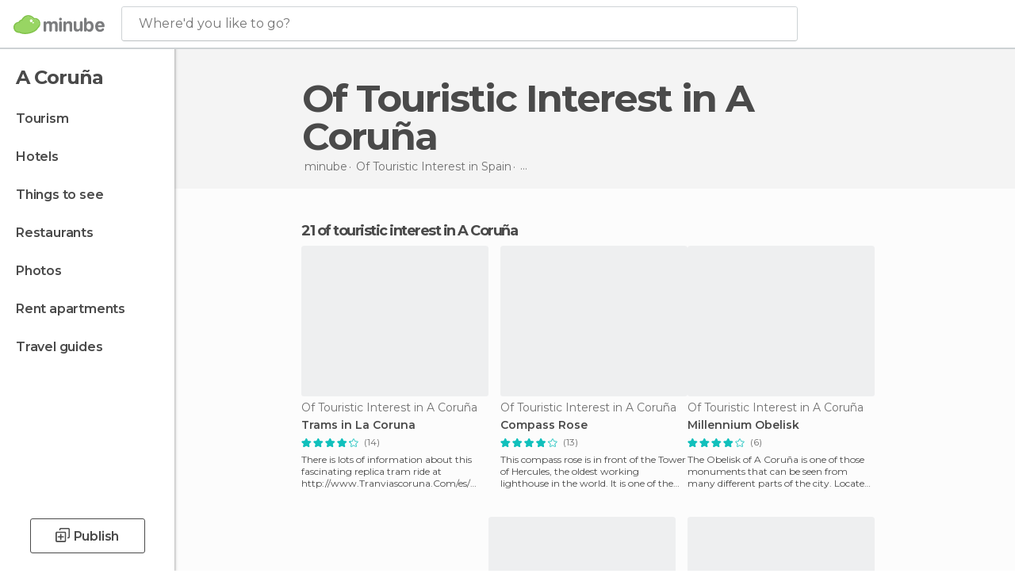

--- FILE ---
content_type: text/html; charset=UTF-8
request_url: https://www.minube.net/tag/of-touristic-interest-a-coruna-c1248
body_size: 18962
content:

 
 <!DOCTYPE html><!--[if lt IE 7]> <html class="no-js lt-ie9 lt-ie8 lt-ie7" lang="en-US"> <![endif]--><!--[if IE 7]> <html class="no-js lt-ie9 lt-ie8" lang="en-US"> <![endif]--><!--[if IE 8]> <html class="no-js lt-ie9" lang="en-US"> <![endif]--><!--[if gt IE 8]><!--><html class="no-js" lang="en-US"> <!--<![endif]--><head><meta charset="UTF-8"/><meta http-equiv="Content-Type" content="text/html; charset=UTF-8"/><meta http-equiv="X-UA-COMPATIBLE" content="IE=edge"/><meta name="viewport" content="width=device-width, minimum-scale=1.0, initial-scale=1.0"><title>Of Touristic Interest in A Coruña (Coruña)</title><link rel="preconnect" crossorigin="anonymous" href="https://images.mnstatic.com"><link rel="preconnect" crossorigin="anonymous" href="https://assetscdn.mnstatic.com">
 
 <link rel="alternate" hreflang="es-ES" href="https://www.minube.com/tag/de-interes-turistico-a-coruna-c1248"/><link rel="alternate" hreflang="x-default" href="https://www.minube.com/tag/de-interes-turistico-a-coruna-c1248" /><link rel="alternate" hreflang="es-MX" href="https://www.minube.com.mx/tag/de-interes-turistico-a-coruna-c1248"/><link rel="alternate" hreflang="es-CO" href="https://www.minube.com.co/tag/de-interes-turistico-a-coruna-c1248"/><link rel="alternate" hreflang="es-AR" href="https://www.minube.com.ar/tag/de-interes-turistico-a-coruna-c1248"/><link rel="alternate" hreflang="it" href="https://www.minube.it/tag/di-interesse-turistico-la-coruna-c1248"/><link rel="alternate" hreflang="pt" href="https://www.minube.pt/tag/de-interesse-turistico-corunha-c1248"/><link rel="alternate" hreflang="pt-BR" href="https://www.minube.com.br/tag/de-interesse-turistico-corunha-c1248"/><link rel="alternate" hreflang="fr" href="https://www.monnuage.fr/categorie/dinteret-touristique-la-corogne-c1248"/><link rel="alternate" hreflang="en-US" href="https://www.minube.net/tag/of-touristic-interest-a-coruna-c1248"/><link rel="alternate" hreflang="en-GB" href="https://www.minube.co.uk/tag/of-touristic-interest-a-coruna-c1248"/><link rel="alternate" hreflang="es" href="https://www.minube.com/tag/de-interes-turistico-a-coruna-c1248"/><link rel="alternate" hreflang="en" href="https://www.minube.net/tag/of-touristic-interest-a-coruna-c1248"/><meta name="description" content="Want to discover incredible Of Touristic Interest in A Coruña (Coruña)? Find real reviews of Of Touristic Interest in A Coruña from millions of real travelers."/><link rel="canonical" href="https://www.minube.net/tag/of-touristic-interest-a-coruna-c1248"/><meta name="robots" content="index,follow"/><link rel="apple-touch-icon" sizes="180x180" href="https://contentdelivery.mnstatic.com/1/favicon/apple-touch-icon.png"><link rel="icon" type="image/png" sizes="32x32" href="https://contentdelivery.mnstatic.com/1/favicon/favicon-32x32.png"><link rel="icon" type="image/png" sizes="16x16" href="https://contentdelivery.mnstatic.com/1/favicon/favicon-16x16.png"><link rel="shortcut icon" href="https://contentdelivery.mnstatic.com/1/favicon/favicon.ico"><link rel="manifest" href="/manifest.json"/><meta name="apple-mobile-web-app-title" content="minube" /><meta name="application-name" content="minube" /><meta name="msapplication-config" content="https://contentdelivery.mnstatic.com/1/favicon/browserconfig.xml" /><meta name="theme-color" content="#007A75"/><meta property="og:title" content="Of Touristic Interest in A Coruña (Coruña)"/><meta property="og:description" content="Want to discover incredible Of Touristic Interest in A Coruña (Coruña)? Find real reviews of Of Touristic Interest in A Coruña from millions of real travelers."/><meta property="og:image" content="https://images.mnstatic.com/1e/1f/1e1f517e3d860031dec5e89af13231a4.jpg?quality=75&format=png&fit=crop&width=980&height=880&aspect_ratio=980%3A880"/><meta property="og:site_name" content="Minube"/><meta property="og:type" content="website"/><meta name="twitter:card" content="summary"/><meta name="twitter:title" content="Of Touristic Interest in A Coruña (Coruña)"/><meta name="twitter:description" content="Want to discover incredible Of Touristic Interest in A Coruña (Coruña)? Find real reviews of Of Touristic Interest in A Coruña from millions of real travelers."/><meta name="twitter:image:src" content="https://images.mnstatic.com/1e/1f/1e1f517e3d860031dec5e89af13231a4.jpg?quality=75&format=png&fit=crop&width=980&height=880&aspect_ratio=980%3A880"/><meta name="twitter:site" content="@minubeapp"/><meta name="twitter:domain" value="minube.com" /><link rel="prefetch" href="https://www.minube.com/assets/css/min/production/src/layouts/users/login.css">
<link rel='preload' as='style' href='https://fonts.minube.com/avenir.css' onload='this.rel="stylesheet"'><link rel="stylesheet" type="text/css" href="https://fonts.minube.com/avenir.css" />
<link rel='preload' as='style' href='https://fonts.googleapis.com/css?family=Montserrat:400,600,700|Open+Sans:400,600,700&subset=latin-ext,latin-ext' onload='this.rel="stylesheet"'><link rel="stylesheet" type="text/css" href="https://fonts.googleapis.com/css?family=Montserrat:400,600,700|Open+Sans:400,600,700&amp;subset=latin-ext,latin-ext" />
<link rel='preload' as='style' href='https://assetscdn.mnstatic.com/css/zzjs-f662fc425d7bd5226040055fe6ef062b.css'><link rel="stylesheet" type="text/css" href="https://assetscdn.mnstatic.com/css/zzjs-f662fc425d7bd5226040055fe6ef062b.css" />



 
 
 
 
 
 
 
 
 
 
 
 
 
 
 
 
 
 
 
 
 </head><body>
 

 
 
 <header>
 
<div class="actionBar">
 
<div class="main border ">
 
<div class="logo">
 
 <a class="brand icon_base icon__color_logo
"
 title="Minube"
 href="https://www.minube.net/"
 ></a></div> 
 
<div id="mnHeaderFakeInput" class="mnHeaderFakeInput"
 onclick="Minube.services.HeaderUI.focusSearcherHeader();"><div class="mnHeaderFakeInput__box display_table"><div class="display_table_cell"><div class="mnHeaderFakeInput__text"><span>Where&#039;d you like to go?</span></div></div></div></div><div id="mnHeaderRealInput" class="mnHeaderRealInput "
 style="display: none; opacity: 0;"><input id="mnHeaderSearcherInput" class="mnHeaderSearcherInput"
 type="text" placeholder="" autofocus/><ul id="mnHeaderSearcherResults" class="mnHeaderSearcherResults"></ul><div id="mnHeaderSearcherResultsBackground"
 class="mnHeaderSearcherResultsBackground"
 onclick="Minube.services.HeaderUI.blurSearcher();"></div><div id="mnHeaderSearcherIcon"
 class="icon sp_header_navigate icon--lensRealInput"></div><div class="close" onclick="Minube.services.HeaderUI.blurSearcher();"></div><span style="display:none;" id="gplus_button"
 data-gapiattached="true">Enter with Google +</span></div><div class="widgets">
 
<div id="mnHeaderOptionsMenu" class="mnHeaderOptionsMenu share" onclick="Minube.services.HeaderUI.initShareTooltip()"><div id="mnHeaderShareTop"><div class="share_icon"></div></div></div>
 
 
<div class="profile_avatar basic"></div> 
 
<div class="mnNavigateSandwich only-mobile activitySearch"><div class="mnNavigateSandwich__lines"></div></div></div></div></div>
 
 
 
 </header>
 
 <div class="fullWidth
 "><div class="leftMenu">
 
 <div id="mnNavigate" class="mnNavigate "><div class="mnNavigate__sectionsAction only-mobile"><div class="mnNavigate__section access"><span class="mnNavigate__sectionLink access" id="access_mobile_user" onclick="Minube.services.ProfileUI.openModalLogin(null, true)">Enter</span></div><div class="section_profile"><div class="mnNavigate__section" onclick="Minube.services.UserSection.goTo('/', 'my_profile')"><span class="mnNavigate__sectionLink">My Profile</span></div><div class="mnNavigate__section edit" onclick="Minube.services.UserSection.goTo('/edit/', 'edit')"><span class="mnNavigate__sectionLink">Edit your profile</span></div><div class="mnNavigate__section" onclick="Minube.services.Registration.logout()"><span class="mnNavigate__sectionLink">Close session</span></div><div class="mnNavigate__section"><span class="mnNavigate__sectionLink line"/></div></div><div class="mnNavigate__section share"><span class="mnNavigate__sectionLink share" onclick="Minube.services.HeaderUI.handlerShare()">Share</span></div><div class="mnNavigate__section"><span class="mnNavigate__sectionLink addExperience" onclick="Minube.services.HeaderUI.headerOpenPoiUpload() ">Write an opinion</span></div><div class="mnNavigate__section sep"><span class="mnNavigate__sectionLink line"/></div></div><div id="mnNavigate__sectionsBlock" class="mnNavigate__sectionsBlock">
 
 
 <div id="mnNavigate__tabs" class="navTabs mnNavigate__tabs"><ul class="mover"><li class="navItem active categories "
 data-section="categories"
 onclick="Minube.services.Sidebar.switchTab('categories')">
 Menu
 </li>
 
 <li class="navItem filters "
 data-section="filters"
 onclick="Minube.services.Sidebar.switchTab('filters')">
 Filters
 </li>
 
 </ul></div>
 
 
 <nav role="navigation" class="mnNavigate__navigation"><ul id="mnNavigate__categoriesBlock" class="mnNavigate__categoriesBlock mnNavigate__tabContent active" data-section="categories">
 
 
 <li class="mnNavigate__location ">A Coruña</li>
 
 
 
<li class="mnNavigate__section all noCounter"><div class="mnNavigate__icon icon_base icon__all"></div><a class="mnNavigate__sectionLink" href="https://www.minube.net/travel/spain/coruna/a_coruna" title="A Coruña Tourism: Visit A Coruña"> Tourism </a>
 
 </li>
 
  
 
 
<li class="mnNavigate__section sleep noCounter"><div class="mnNavigate__icon icon_base icon__sleep"></div><a class="mnNavigate__sectionLink" href="https://www.minube.net/where-to-stay/spain/coruna/a_coruna" title="Accommodations and places to stay in A Coruña"> Hotels </a>
 
 </li>
 
  
 
 
<li class="mnNavigate__section tosee noCounter"><div class="mnNavigate__icon icon_base icon__tosee"></div><a class="mnNavigate__sectionLink" href="https://www.minube.net/what-to-see/spain/coruna/a_coruna" title="A Coruña attractions and things to do and see"> Things to see </a>
 
 </li>
 
  
 
 
<li class="mnNavigate__section eat noCounter"><div class="mnNavigate__icon icon_base icon__eat"></div><a class="mnNavigate__sectionLink" href="https://www.minube.net/restaurants/spain/coruna/a_coruna" title="A Coruña Restaurants: Places to Eat"> Restaurants </a>
 
 </li>
 
  
 
 
<li class="mnNavigate__section pic_gallery noCounter"><div class="mnNavigate__icon icon_base icon__pic_gallery"></div><a class="mnNavigate__sectionLink" href="https://www.minube.net/photos/a-coruna-c1248" title="A Coruña Photos"> Photos </a>
 
 </li>
 
  
 
 
<li class="mnNavigate__section guides noCounter"><div class="mnNavigate__icon icon_base icon__guides"></div><a class="mnNavigate__sectionLink" href="https://www.minube.net/guides/spain/coruna/a_coruna" title="A Coruña Travel Guides"> Travel guides </a>
 
 </li>
 
 
 
 </ul></nav></div><div class="buttonPublish">
 
<div class="buttonMain outline normal withIcon default"
 style=""
 onclick="Minube.services.HeaderUI.headerOpenPoiUpload() "
 ><div class="display_table"><div class="display_table_cell"><span class="icon icon_base ic_post_darkgray"></span><span class="text" style="">Publish</span></div></div></div></div></div>
 
 
 
 
 </div><div class="content withSidebar "><div class="headerPlace"><div class="container">
 
<h1 itemprop="name" >Of Touristic Interest in A Coruña</h1>
 
<div class="breadcrumb-box" itemscope itemtype="http://schema.org/BreadcrumbList"><ul><li itemprop="itemListElement" itemscope itemtype="http://schema.org/ListItem" ><a title="minube" href="https://www.minube.net/"><b itemprop="name">minube</b></a><meta itemprop="position" content="1" /><meta itemprop="item" content="https://www.minube.net/" /></li>
  <li itemprop="itemListElement" itemscope itemtype="http://schema.org/ListItem" ><a title="Of Touristic Interest in Spain" href="https://www.minube.net/tag/of-touristic-interest-spain-p63"><b itemprop="name">Of Touristic Interest in <i>Spain</i></b></a><meta itemprop="position" content="2" /><meta itemprop="item" content="https://www.minube.net/tag/of-touristic-interest-spain-p63" /></li>
  <li itemprop="itemListElement" itemscope itemtype="http://schema.org/ListItem" ><a title="Of Touristic Interest in Coruña" href="https://www.minube.net/tag/of-touristic-interest-coruna-z989"><b itemprop="name">Of Touristic Interest in <i>Coruña</i></b></a><meta itemprop="position" content="3" /><meta itemprop="item" content="https://www.minube.net/tag/of-touristic-interest-coruna-z989" /></li><li class="last" ><span>Of Touristic Interest <span>in A Coruña</span></span></li></ul></div>
 
 </div></div>
 
 
 

<div class="mnTabs only-mobile subcategory_content"><div class="mnTabsMove"><ul>
 
 
   <li class="mnTabs__section all noCounter "><label
 class="mnTabs__sectionLink"
 data-brick-category_group="all"
 onclick="Minube.services.Tabs.goTo('https://www.minube.net/travel/spain/coruna/a_coruna', this)" title="Tourism"
 >
 Tourism
 </label>
 
 </li>
  
 
   <li class="mnTabs__section tosee noCounter "><label
 class="mnTabs__sectionLink"
 data-brick-category_group="tosee"
 onclick="Minube.services.Tabs.goTo('https://www.minube.net/what-to-see/spain/coruna/a_coruna', this)" title="Things to see"
 >
 Things to see
 </label>
 
 </li>
  
 
   <li class="mnTabs__section sleep noCounter "><label
 class="mnTabs__sectionLink"
 data-brick-category_group="sleep"
 onclick="Minube.services.Tabs.goTo('https://www.minube.net/where-to-stay/spain/coruna/a_coruna', this)" title="Hotels"
 >
 Hotels
 </label>
 
 </li>
  
 
   <li class="mnTabs__section eat noCounter "><label
 class="mnTabs__sectionLink"
 data-brick-category_group="eat"
 onclick="Minube.services.Tabs.goTo('https://www.minube.net/restaurants/spain/coruna/a_coruna', this)" title="Restaurants"
 >
 Restaurants
 </label>
 
 </li>
  
 
   <li class="mnTabs__section pic_gallery noCounter "><label
 class="mnTabs__sectionLink"
 data-brick-category_group="pic_gallery"
 onclick="Minube.services.Tabs.goTo('https://www.minube.net/photos/a-coruna-c1248', this)" title="Photos"
 >
 Photos
 </label>
 
 </li></ul></div><div class="mnTabsLine"></div></div><div class="tagsNavigation"><div
 data-brick-section="category"
 data-brick-category-id="10"
 data-brick-name="Sights"
 class="tag"
 onclick="Minube.services.NavigateTag.goTo('https://www.minube.net/top/sights-a-coruna-c1248', this)"
 >
 Sights
 </div><div
 data-brick-section="category"
 data-brick-category-id="11"
 data-brick-name="Outdoors"
 class="tag"
 onclick="Minube.services.NavigateTag.goTo('https://www.minube.net/top/outdoors-a-coruna-c1248', this)"
 >
 Outdoors
 </div><div
 data-brick-section="category"
 data-brick-category-id="9"
 data-brick-name="Beaches"
 class="tag"
 onclick="Minube.services.NavigateTag.goTo('https://www.minube.net/top/beaches-a-coruna-c1248', this)"
 >
 Beaches
 </div><div
 data-brick-section="category"
 data-brick-category-id="15"
 data-brick-name="Nightlife"
 class="tag"
 onclick="Minube.services.NavigateTag.goTo('https://www.minube.net/top/nightlife-a-coruna-c1248', this)"
 >
 Nightlife
 </div><div
 data-brick-section="category"
 data-brick-category-id="14"
 data-brick-name="Shopping"
 class="tag"
 onclick="Minube.services.NavigateTag.goTo('https://www.minube.net/top/shopping-a-coruna-c1248', this)"
 >
 Shopping
 </div><div
 data-brick-section="category"
 data-brick-category-id="13"
 data-brick-name="Routes"
 class="tag"
 onclick="Minube.services.NavigateTag.goTo('https://www.minube.net/top/routes-a-coruna-c1248', this)"
 >
 Routes
 </div><div
 data-brick-section="category"
 data-brick-category-id="16"
 data-brick-name="Entertainment"
 class="tag"
 onclick="Minube.services.NavigateTag.goTo('https://www.minube.net/top/entertainment-a-coruna-c1248', this)"
 >
 Entertainment
 </div><div class="separator"></div></div><div class="poiTopAds"><div class="container">
 
 <div class="header_block header_display_top topinside withoutMainRivers"
 id="header_display_top"><div class="display_top screen_minube_tags" id="display_top" data-screenauthminube="468x60_TOP,728x90_TOP,970x90_TOP"></div></div></div></div>
 
 
 
 <div class="itemsGrid " id="itemsGrid" style=""><div class="container">
 
 
 
 
 
<div class="river detail " >
 
<div class="headerRiver left headerTitle"><div class="titleList smaller"><span><div class="title "><h2 class="subtitle">21 of touristic interest in A Coruña</h2></div></span></div></div>
 
<div class="riverItems">
 
 
 
 
 
 
<div class="baseCard riverCard
 poiCard
" aria-label="" data-id_poi="72462" onclick="Minube.services.Card.goToCard('https\x3A\x2F\x2Fwww.minube.net\x2Fplace\x2Fa\x2Dcoruna\x2Dtram\x2D\x2Da72462','poi_seo',{poi_id : '72462' , activities : '0'}); event.stopPropagation()"
 >
 
 
 <div class="imageCard" data-src='https://images.mnstatic.com/1e/1f/1e1f517e3d860031dec5e89af13231a4.jpg' data-dynamic-source='true' data-dynamic-quality='60' data-dynamic-auto-width-height='1' data-dynamic-fit='crop' data-dynamic-custom-attrs='1' ></div>
 
 <div class="contentItem "><div class="subtitleItem">
 Of Touristic Interest in A Coruña
 </div>
 
 
 <a class="titleItem" href="https://www.minube.net/place/a-coruna-tram--a72462" onclick="event.stopPropagation();" title="Trams in La Coruna" target="_self"> Trams in La Coruna
</a>
 
<div class="staticRating">
 
 <div class="starsRatingMeter"><span style="width: 85.714%"></span></div>
 
<div class="ratingSideText"><div class="ratingTextShown">(14)</div></div></div><div class="experienceItem">
 There is lots of information about this fascinating replica tram ride at http://www.Tranviascoruna.Com/es/ The trams used to roam 
 </div></div></div>

 
 
 
 
 
 
<div class="baseCard riverCard
 poiCard
" aria-label="" data-id_poi="72523" onclick="Minube.services.Card.goToCard('https\x3A\x2F\x2Fwww.minube.net\x2Fplace\x2Fthe\x2Drose\x2Dof\x2Dthe\x2Dwinds\x2Da72523','poi_seo',{poi_id : '72523' , activities : '0'}); event.stopPropagation()"
 >
 
 
 <div class="imageCard" data-src='https://images.mnstatic.com/2d/ff/2dff5a15520de40a2563276bc49674da.jpg' data-dynamic-source='true' data-dynamic-quality='60' data-dynamic-auto-width-height='1' data-dynamic-fit='crop' data-dynamic-custom-attrs='1' ></div>
 
 <div class="contentItem "><div class="subtitleItem">
 Of Touristic Interest in A Coruña
 </div>
 
 
 <a class="titleItem" href="https://www.minube.net/place/the-rose-of-the-winds-a72523" onclick="event.stopPropagation();" title="Compass Rose" target="_self"> Compass Rose
</a>
 
<div class="staticRating">
 
 <div class="starsRatingMeter"><span style="width: 84.616%"></span></div>
 
<div class="ratingSideText"><div class="ratingTextShown">(13)</div></div></div><div class="experienceItem">
 This compass rose is in front of the Tower of Hercules, the oldest working lighthouse in the world. It is one of the most romantic
 </div></div></div>

 
 
 
 
 
 
<div class="baseCard riverCard
 poiCard
" aria-label="" data-id_poi="72382" onclick="Minube.services.Card.goToCard('https\x3A\x2F\x2Fwww.minube.net\x2Fplace\x2Fmillenium\x2Dobelisk\x2Da72382','poi_seo',{poi_id : '72382' , activities : '0'}); event.stopPropagation()"
 >
 
 
 <div class="imageCard" data-src='https://images.mnstatic.com/55/bd/55bd1a80078ae0ffef9e7ba952d3292f.jpg' data-dynamic-source='true' data-dynamic-quality='60' data-dynamic-auto-width-height='1' data-dynamic-fit='crop' data-dynamic-custom-attrs='1' ></div>
 
 <div class="contentItem "><div class="subtitleItem">
 Of Touristic Interest in A Coruña
 </div>
 
 
 <a class="titleItem" href="https://www.minube.net/place/millenium-obelisk-a72382" onclick="event.stopPropagation();" title="Millennium Obelisk" target="_self"> Millennium Obelisk
</a>
 
<div class="staticRating">
 
 <div class="starsRatingMeter"><span style="width: 80%"></span></div>
 
<div class="ratingSideText"><div class="ratingTextShown">(6)</div></div></div><div class="experienceItem">
 The Obelisk of A Coruña is one of those monuments that can be seen from many different parts of the city. Located on the promenad
 </div></div></div>

 
<div class="baseCard poiCard riverCard minipreCard largeCard"><div data-color="white" class="minipre_block minipre_containerAd"><div class="minipre_container showed"
 style="height: 100%;width: 100%;"><div class="screen_minube_tags" data-screenminube="1x1"></div></div></div></div>
 
 
 
 
 
 
<div class="baseCard riverCard
 poiCard
" aria-label="" data-id_poi="72643" onclick="Minube.services.Card.goToCard('https\x3A\x2F\x2Fwww.minube.net\x2Fplace\x2Fdelegation\x2Dof\x2Dthe\x2Dgovernment\x2Din\x2Da\x2Dcoruna\x2Da72643','poi_seo',{poi_id : '72643' , activities : '0'}); event.stopPropagation()"
 >
 
 
 <div class="imageCard" data-src='https://images.mnstatic.com/a3/6e/a36e7735ba4fd51c4cf463682929d813.jpg' data-dynamic-source='true' data-dynamic-quality='60' data-dynamic-auto-width-height='1' data-dynamic-fit='crop' data-dynamic-custom-attrs='1' ></div>
 
 <div class="contentItem "><div class="subtitleItem">
 Of Touristic Interest in A Coruña
 </div>
 
 <label class="titleItem"> Delegation of the Government in A Coruña
</label>
 
<div class="staticRating">
 
 <div class="starsRatingMeter"><span style="width: 100%"></span></div>
 
<div class="ratingSideText"><div class="ratingTextShown">(2)</div></div></div><div class="experienceItem">
 
 </div></div></div>

 
 
 
 
 
 
<div class="baseCard riverCard
 poiCard
" aria-label="" data-id_poi="72435" onclick="Minube.services.Card.goToCard('https\x3A\x2F\x2Fwww.minube.net\x2Fplace\x2Fsurfers\x2Dfountain\x2Da72435','poi_seo',{poi_id : '72435' , activities : '0'}); event.stopPropagation()"
 >
 
 
 <div class="imageCard" data-src='https://images.mnstatic.com/13/2c/132cab34e5c574b56682d19bb049b976.jpg' data-dynamic-source='true' data-dynamic-quality='60' data-dynamic-auto-width-height='1' data-dynamic-fit='crop' data-dynamic-custom-attrs='1' ></div>
 
 <div class="contentItem "><div class="subtitleItem">
 Of Touristic Interest in A Coruña
 </div>
 
 <label class="titleItem"> Surfers Fountain
</label>
 
<div class="staticRating">
 
 <div class="starsRatingMeter"><span style="width: 100%"></span></div>
 
<div class="ratingSideText"><div class="ratingTextShown">(6)</div></div></div><div class="experienceItem">
 
 </div></div></div>

 
 
 
 
 
 
<div class="baseCard riverCard
 poiCard
" aria-label="" data-id_poi="3686986" onclick="Minube.services.Card.goToCard('https\x3A\x2F\x2Fwww.minube.net\x2Fplace\x2Fcaracola\x2Den\x2Da\x2Dcoruna\x2Da3686986','poi_seo',{poi_id : '3686986' , activities : '0'}); event.stopPropagation()"
 >
 
 
 <div class="imageCard" data-src='https://images.mnstatic.com/8a/8b/8a8b787ce5e428475ba87c45e46dfb66.jpg' data-dynamic-source='true' data-dynamic-quality='60' data-dynamic-auto-width-height='1' data-dynamic-fit='crop' data-dynamic-custom-attrs='1' ></div>
 
 <div class="contentItem "><div class="subtitleItem">
 Of Touristic Interest in A Coruña
 </div>
 
 <label class="titleItem"> Caracola en A Coruña
</label>
 
<div class="staticRating">
 
 <div class="starsRatingMeter"><span style="width: 80%"></span></div>
 
<div class="ratingSideText"><div class="ratingTextShown">(1)</div></div></div><div class="experienceItem">
 
 </div></div></div>

 
 
 
 
 
 
<div class="baseCard riverCard
 poiCard
" aria-label="" data-id_poi="72524" onclick="Minube.services.Card.goToCard('https\x3A\x2F\x2Fwww.minube.net\x2Fplace\x2Fa\x2Dcorner\x2Don\x2Dthe\x2Dother\x2Dside\x2Dof\x2Dthe\x2Dtower\x2Da72524','poi_seo',{poi_id : '72524' , activities : '0'}); event.stopPropagation()"
 >
 
 
 <div class="imageCard" data-src='https://images.mnstatic.com/2e/79/2e79f7f0b200a3c84531481ebb7f9ce6.jpg' data-dynamic-source='true' data-dynamic-quality='60' data-dynamic-auto-width-height='1' data-dynamic-fit='crop' data-dynamic-custom-attrs='1' ></div>
 
 <div class="contentItem "><div class="subtitleItem">
 Of Touristic Interest in A Coruña
 </div>
 
 <label class="titleItem"> A Corner on the Other Side of the Tower
</label><div class="experienceItem">
 
 </div></div></div>

 
 
 
 
 
 
<div class="baseCard riverCard
 poiCard
" aria-label="" data-id_poi="72457" onclick="Minube.services.Card.goToCard('https\x3A\x2F\x2Fwww.minube.net\x2Fplace\x2Fthe\x2Dhouse\x2Dof\x2Dthe\x2Dman\x2Dto\x2Dthe\x2Dhouse\x2Dof\x2Dfish\x2Da72457','poi_seo',{poi_id : '72457' , activities : '0'}); event.stopPropagation()"
 >
 
 
 <div class="imageCard" data-src='https://images.mnstatic.com/43/2f/432f89b46c1966af7c2bfe9789efccbc.jpg' data-dynamic-source='true' data-dynamic-quality='60' data-dynamic-auto-width-height='1' data-dynamic-fit='crop' data-dynamic-custom-attrs='1' ></div>
 
 <div class="contentItem "><div class="subtitleItem">
 Of Touristic Interest in A Coruña
 </div>
 
 <label class="titleItem"> The House of the Man to the House of Fish
</label>
 
<div class="staticRating">
 
 <div class="starsRatingMeter"><span style="width: 100%"></span></div>
 
<div class="ratingSideText"><div class="ratingTextShown">(1)</div></div></div><div class="experienceItem">
 
 </div></div></div>

 
 
 
 
 
 
<div class="baseCard riverCard
 poiCard
" aria-label="" data-id_poi="35642" onclick="Minube.services.Card.goToCard('https\x3A\x2F\x2Fwww.minube.net\x2Fplace\x2Fa\x2Dcoruna\x2Dcoast\x2Da35642','poi_seo',{poi_id : '35642' , activities : '0'}); event.stopPropagation()"
 >
 
 
 <div class="imageCard" data-src='https://images.mnstatic.com/58/dc/58dca59710360c5b2d769248f98863f8.jpg' data-dynamic-source='true' data-dynamic-quality='60' data-dynamic-auto-width-height='1' data-dynamic-fit='crop' data-dynamic-custom-attrs='1' ></div>
 
 <div class="contentItem "><div class="subtitleItem">
 Of Touristic Interest in A Coruña
 </div>
 
 <label class="titleItem"> A Coruña Coast
</label><div class="experienceItem">
 
 </div></div></div>

 
 
 
 
 
 
<div class="baseCard riverCard
 poiCard
" aria-label="" data-id_poi="72375" onclick="Minube.services.Card.goToCard('https\x3A\x2F\x2Fwww.minube.net\x2Fplace\x2Fcentre\x2Dfor\x2Dmaritime\x2Dtraffic\x2Dcontrol\x2Dof\x2Da\x2Dcoruna\x2Da72375','poi_seo',{poi_id : '72375' , activities : '0'}); event.stopPropagation()"
 >
 
 
 <div class="imageCard" data-src='https://images.mnstatic.com/d8/41/d841da0628ecc39ce864cc6a8717b100.jpg' data-dynamic-source='true' data-dynamic-quality='60' data-dynamic-auto-width-height='1' data-dynamic-fit='crop' data-dynamic-custom-attrs='1' ></div>
 
 <div class="contentItem "><div class="subtitleItem">
 Of Touristic Interest in A Coruña
 </div>
 
 <label class="titleItem"> Centre for Maritime Traffic Control of A Coruña
</label><div class="experienceItem">
 
 </div></div></div>

 
<div class="baseCard poiCard riverCard minipreCard largeCard"><div data-color="white" class="minipre_block minipre_containerAd"><div class="minipre_container showed"
 style="height: 100%;width: 100%;"><div class="screen_minube_tags" data-screenminube="4x4"></div></div></div></div>
 
 
 
 
 
 
<div class="baseCard riverCard
 poiCard
" aria-label="" data-id_poi="889471" onclick="Minube.services.Card.goToCard('https\x3A\x2F\x2Fwww.minube.net\x2Fplace\x2Ffrom\x2Da\x2Dcoruna\x2Dto\x2Dribadeo\x2Da889471','poi_seo',{poi_id : '889471' , activities : '0'}); event.stopPropagation()"
 >
 
 
 <div class="imageCard" data-src='https://images.mnstatic.com/1d/a3/1da3b6c669fa5720285bae8bb115ee51.jpg' data-dynamic-source='true' data-dynamic-quality='60' data-dynamic-auto-width-height='1' data-dynamic-fit='crop' data-dynamic-custom-attrs='1' ></div>
 
 <div class="contentItem "><div class="subtitleItem">
 Of Touristic Interest in A Coruña
 </div>
 
 <label class="titleItem"> From A Coruña to Ribadeo
</label>
 
<div class="staticRating">
 
 <div class="starsRatingMeter"><span style="width: 88%"></span></div>
 
<div class="ratingSideText"><div class="ratingTextShown">(5)</div></div></div><div class="experienceItem">
 
 </div></div></div>

 
 
 
 
 
 
<div class="baseCard riverCard
 poiCard
" aria-label="" data-id_poi="1035871" onclick="Minube.services.Card.goToCard('https\x3A\x2F\x2Fwww.minube.net\x2Fplace\x2Fadormideras\x2Da1035871','poi_seo',{poi_id : '1035871' , activities : '0'}); event.stopPropagation()"
 >
 
 
 <div class="imageCard" data-src='https://images.mnstatic.com/af/ca/afca671df1217e50659e8276317ae3af.jpg' data-dynamic-source='true' data-dynamic-quality='60' data-dynamic-auto-width-height='1' data-dynamic-fit='crop' data-dynamic-custom-attrs='1' ></div>
 
 <div class="contentItem "><div class="subtitleItem">
 Of Touristic Interest in A Coruña
 </div>
 
 <label class="titleItem"> Adormideras
</label>
 
<div class="staticRating">
 
 <div class="starsRatingMeter"><span style="width: 100%"></span></div>
 
<div class="ratingSideText"><div class="ratingTextShown">(1)</div></div></div><div class="experienceItem">
 
 </div></div></div>

 
 
 
 
 
 
<div class="baseCard riverCard
 poiCard
" aria-label="" data-id_poi="85291" onclick="Minube.services.Card.goToCard('https\x3A\x2F\x2Fwww.minube.net\x2Fplace\x2Ftourist\x2Dtram\x2Da85291','poi_seo',{poi_id : '85291' , activities : '0'}); event.stopPropagation()"
 >
 
 
 <div class="imageCard" data-src='https://images.mnstatic.com/1f/71/1f71b9c6f1d2ecee7f3447981565fadc.jpg' data-dynamic-source='true' data-dynamic-quality='60' data-dynamic-auto-width-height='1' data-dynamic-fit='crop' data-dynamic-custom-attrs='1' ></div>
 
 <div class="contentItem "><div class="subtitleItem">
 Of Touristic Interest in A Coruña
 </div>
 
 <label class="titleItem"> Tourist Tram
</label>
 
<div class="staticRating">
 
 <div class="starsRatingMeter"><span style="width: 20%"></span></div>
 
<div class="ratingSideText"><div class="ratingTextShown">(1)</div></div></div><div class="experienceItem">
 
 </div></div></div>

 
 
 
 
 
 
<div class="baseCard riverCard
 poiCard
" aria-label="" data-id_poi="3631142" onclick="Minube.services.Card.goToCard('https\x3A\x2F\x2Fwww.minube.net\x2Fplace\x2Fpeirao\x2Dde\x2Dbarallobre\x2Da3631142','poi_seo',{poi_id : '3631142' , activities : '0'}); event.stopPropagation()"
 >
 
 
 <div class="imageCard" data-src='https://images.mnstatic.com/ea/86/ea86ec92829911f8865cb69256445e0c.jpg' data-dynamic-source='true' data-dynamic-quality='60' data-dynamic-auto-width-height='1' data-dynamic-fit='crop' data-dynamic-custom-attrs='1' ></div>
 
 <div class="contentItem "><div class="subtitleItem">
 Of Touristic Interest in A Coruña
 </div>
 
 <label class="titleItem"> Peirao de Barallobre
</label>
 
<div class="staticRating">
 
 <div class="starsRatingMeter"><span style="width: 86.666%"></span></div>
 
<div class="ratingSideText"><div class="ratingTextShown">(3)</div></div></div><div class="experienceItem">
 
 </div></div></div>

 
 
 
 
 
 
<div class="baseCard riverCard
 poiCard
" aria-label="" data-id_poi="72385" onclick="Minube.services.Card.goToCard('https\x3A\x2F\x2Fwww.minube.net\x2Fplace\x2Fthe\x2Datlantic\x2Dfrom\x2Da\x2Dcoruna\x2Da72385','poi_seo',{poi_id : '72385' , activities : '0'}); event.stopPropagation()"
 >
 
 
 <div class="imageCard" data-src='https://images.mnstatic.com/ca/5e/ca5ec0ae3604aec223fb022e78366270.jpg' data-dynamic-source='true' data-dynamic-quality='60' data-dynamic-auto-width-height='1' data-dynamic-fit='crop' data-dynamic-custom-attrs='1' ></div>
 
 <div class="contentItem "><div class="subtitleItem">
 Of Touristic Interest in A Coruña
 </div>
 
 <label class="titleItem"> The Atlantic from A Coruña
</label><div class="experienceItem">
 
 </div></div></div>

 
 
 
 
 
 
<div class="baseCard riverCard
 poiCard
" aria-label="" data-id_poi="3670797" onclick="Minube.services.Card.goToCard('https\x3A\x2F\x2Fwww.minube.net\x2Fplace\x2Fmonteventoso\x2Da3670797','poi_seo',{poi_id : '3670797' , activities : '0'}); event.stopPropagation()"
 >
 
 
 <div class="imageCard" data-src='https://images.mnstatic.com/dd/69/dd6941b3aa1953cfecc81eef8b57f923.jpg' data-dynamic-source='true' data-dynamic-quality='60' data-dynamic-auto-width-height='1' data-dynamic-fit='crop' data-dynamic-custom-attrs='1' ></div>
 
 <div class="contentItem "><div class="subtitleItem">
 Of Touristic Interest in A Coruña
 </div>
 
 <label class="titleItem"> Monteventoso
</label><div class="experienceItem">
 
 </div></div></div>

 
 
 
 
 
 
<div class="baseCard riverCard
 poiCard
" aria-label="" data-id_poi="3678050" onclick="Minube.services.Card.goToCard('https\x3A\x2F\x2Fwww.minube.net\x2Fplace\x2Fmuinos\x2De\x2Dbatans\x2Dde\x2Dmosquetin\x2Da3678050','poi_seo',{poi_id : '3678050' , activities : '0'}); event.stopPropagation()"
 >
 
 
 <div class="imageCard" data-src='https://images.mnstatic.com/15/e0/15e05d4bc5d83cfd000fa221daeb4fa4.jpg' data-dynamic-source='true' data-dynamic-quality='60' data-dynamic-auto-width-height='1' data-dynamic-fit='crop' data-dynamic-custom-attrs='1' ></div>
 
 <div class="contentItem "><div class="subtitleItem">
 Of Touristic Interest in A Coruña
 </div>
 
 <label class="titleItem"> Muíños e batáns de Mosquetín
</label><div class="experienceItem">
 
 </div></div></div>

 
 
 
 
 
 
<div class="baseCard riverCard
 poiCard
" aria-label="" data-id_poi="3627928" onclick="Minube.services.Card.goToCard('https\x3A\x2F\x2Fwww.minube.net\x2Fplace\x2Fventana\x2Ddel\x2Datlantico\x2Da3627928','poi_seo',{poi_id : '3627928' , activities : '0'}); event.stopPropagation()"
 >
 
 
 <div class="imageCard" data-src='https://images.mnstatic.com/29/85/298553908d8976339cd05a3a7aca5479.jpg' data-dynamic-source='true' data-dynamic-quality='60' data-dynamic-auto-width-height='1' data-dynamic-fit='crop' data-dynamic-custom-attrs='1' ></div>
 
 <div class="contentItem "><div class="subtitleItem">
 Of Touristic Interest in A Coruña
 </div>
 
 <label class="titleItem"> Ventana del Atlantico
</label>
 
<div class="staticRating">
 
 <div class="starsRatingMeter"><span style="width: 100%"></span></div>
 
<div class="ratingSideText"><div class="ratingTextShown">(1)</div></div></div><div class="experienceItem">
 
 </div></div></div>

 
</div>
 
 </div></div></div><script type="application/ld+json">
 {"@context":"http:\/\/schema.org","@type":"ItemList","name":"Of Touristic Interest in A Coru\u00f1a (Coru\u00f1a)","description":"Want to discover incredible Of Touristic Interest in A Coru\u00f1a (Coru\u00f1a)? Find real reviews of Of Touristic Interest in A Coru\u00f1a from millions of real travelers.","itemListOrder":"http:\/\/schema.org\/ItemListOrderAscending","itemListElement":[{"@type":"ListItem","name":"Trams in La Coruna","position":1,"url":"https:\/\/www.minube.net\/place\/a-coruna-tram--a72462"},{"@type":"ListItem","name":"Compass Rose","position":2,"url":"https:\/\/www.minube.net\/place\/the-rose-of-the-winds-a72523"},{"@type":"ListItem","name":"Millennium Obelisk","position":3,"url":"https:\/\/www.minube.net\/place\/millenium-obelisk-a72382"},{"@type":"ListItem","name":"Delegation of the Government in A Coru\u00f1a","position":4,"url":"https:\/\/www.minube.net\/place\/delegation-of-the-government-in-a-coruna-a72643"},{"@type":"ListItem","name":"Surfers Fountain","position":5,"url":"https:\/\/www.minube.net\/place\/surfers-fountain-a72435"},{"@type":"ListItem","name":"Caracola en A Coru\u00f1a","position":6,"url":"https:\/\/www.minube.net\/place\/caracola-en-a-coruna-a3686986"},{"@type":"ListItem","name":"A Corner on the Other Side of the Tower","position":7,"url":"https:\/\/www.minube.net\/place\/a-corner-on-the-other-side-of-the-tower-a72524"},{"@type":"ListItem","name":"The House of the Man to the House of Fish","position":8,"url":"https:\/\/www.minube.net\/place\/the-house-of-the-man-to-the-house-of-fish-a72457"},{"@type":"ListItem","name":"A Coru\u00f1a Coast","position":9,"url":"https:\/\/www.minube.net\/place\/a-coruna-coast-a35642"},{"@type":"ListItem","name":"Centre for Maritime Traffic Control of A Coru\u00f1a","position":10,"url":"https:\/\/www.minube.net\/place\/centre-for-maritime-traffic-control-of-a-coruna-a72375"},{"@type":"ListItem","name":"From A Coru\u00f1a to Ribadeo","position":11,"url":"https:\/\/www.minube.net\/place\/from-a-coruna-to-ribadeo-a889471"},{"@type":"ListItem","name":"Adormideras","position":12,"url":"https:\/\/www.minube.net\/place\/adormideras-a1035871"},{"@type":"ListItem","name":"Tourist Tram","position":13,"url":"https:\/\/www.minube.net\/place\/tourist-tram-a85291"},{"@type":"ListItem","name":"Peirao de Barallobre","position":14,"url":"https:\/\/www.minube.net\/place\/peirao-de-barallobre-a3631142"},{"@type":"ListItem","name":"The Atlantic from A Coru\u00f1a","position":15,"url":"https:\/\/www.minube.net\/place\/the-atlantic-from-a-coruna-a72385"},{"@type":"ListItem","name":"Monteventoso","position":16,"url":"https:\/\/www.minube.net\/place\/monteventoso-a3670797"},{"@type":"ListItem","name":"Mu\u00ed\u00f1os e bat\u00e1ns de Mosquet\u00edn","position":17,"url":"https:\/\/www.minube.net\/place\/muinos-e-batans-de-mosquetin-a3678050"},{"@type":"ListItem","name":"Ventana del Atlantico","position":18,"url":"https:\/\/www.minube.net\/place\/ventana-del-atlantico-a3627928"}]}
 </script><div class="paginationGrid">
 
 
 <div class="pagination container noBorder "><div class="paginationContainer"><div class="current button"><div class="display_table"><span class="display_table_cell">1</span></div></div><a title="Of Touristic Interest in A Coruña" class="button" href="https://www.minube.net/tag/of-touristic-interest-a-coruna-c1248?page=2"><div class="display_table buttonMain"><span class="display_table_cell">2</span></div></a><a title="Of Touristic Interest in A Coruña" class="next button" href="https://www.minube.net/tag/of-touristic-interest-a-coruna-c1248?page=2"><div class="display_table buttonMain"><span class="display_table_cell icon ic_arrow_right_secondary"></span></div></a></div></div></div>
 

 

<form id="activitiesRelated_form" name="buttonIconText_form" method="post"
 action="/tking/go" target="_blank"><input type="hidden" name="deeplink"
 id="activitiesRelated_form_deeplink" value=""/><input type="hidden" name="integration_type"
 id="activitiesRelated_form_integration_type"
 value="activities_suggested"/><input type="hidden" name="deeplink_platform" id="activitiesRelated_form_deeplink_platform" value=""/><input type="hidden" name="provider"
 id="activitiesRelated_form_provider" value=""/><input type="hidden" name="activity_id" id="activitiesRelated_form_activity_id"
 value=""/><input type="hidden" name="tracking" id="activitiesRelated_form_tracking" value="e30="/></form> 
 
<div class="sponsored-container"></div><div class="riverContainer">
 
 
 
<div class="river arrows " data-type_form="carousel" data-carousel_id="secondaryRiver_0" data-type="external_activities" data-total_elements="17">
 
<div class="headerRiver withoutContainer left headerTitle"><div class="titleList "><span><div onclick="Minube.services.CarouselRiver.goDetail('https://www.minube.net/a/externalact/c/1248/subcategory');return false;" class="title link ">
 Activities in A Coruña
 </div></span></div></div><div class="riverItems">
 
 
 
 
 
 
<div class="baseCard riverCard
 tourCard 
" aria-label="" data-id_tour="28825" onclick="Minube.services.Card.goToProvider('activitiesRelated_form',{target: '_blank', activity_id : 28825, status : 4, provider_name : 'GetYourGuide'})"
 >
 
  
 <div class="imageCard" data-src='https://imgs-activities.mnstatic.com/Activities/65/f6/65f63495ff315c09338c2214500220e39259deb61ae8a6d5fc04b93481d4ace0.jpg' data-dynamic-source='true' data-dynamic-quality='60' data-dynamic-auto-width-height='1' data-dynamic-fit='crop' data-dynamic-custom-attrs='1' itemprop='image' ></div>
 
 <div class="contentItem "><div class="subtitleItem"><label class="iconProvider"></label>
 GetYourGuide
 </div>
 
 <label class="titleItem"> Cape Finisterre &amp; Costa da Morte Day Tour from Santiago
</label>
 
<div class="staticRating">
 
 <div class="starsRatingMeter"><span style="width: 95.2%"></span></div>
 
<div class="ratingSideText"><div class="ratingTextShown">(253)</div></div></div><div class="priceItem "><label>starting from</label><div class="amount" ><small itemprop="priceCurrency">$</small>22.21<small itemprop="priceCurrency"></small></div></div></div></div>

 
 
 
 
 
 
<div class="baseCard riverCard
 tourCard 
" aria-label="" data-id_tour="28823" onclick="Minube.services.Card.goToProvider('activitiesRelated_form',{target: '_blank', activity_id : 28823, status : 4, provider_name : 'GetYourGuide'})"
 >
 
  
 <div class="imageCard" data-src='https://imgs-activities.mnstatic.com/Activities/e9/0d/e90d153adeedb26b5c5dd3569904a8b94a8ff8c19193d4b9acd197e57f3b7777.jpg' data-dynamic-source='true' data-dynamic-quality='60' data-dynamic-auto-width-height='1' data-dynamic-fit='crop' data-dynamic-custom-attrs='1' itemprop='image' ></div>
 
 <div class="contentItem "><div class="subtitleItem"><label class="iconProvider"></label>
 GetYourGuide
 </div>
 
 <label class="titleItem"> Full-Day Tour &amp; Boat Trip to Rías Baixas from Santiago
</label>
 
<div class="staticRating">
 
 <div class="starsRatingMeter"><span style="width: 95.8%"></span></div>
 
<div class="ratingSideText"><div class="ratingTextShown">(78)</div></div></div><div class="priceItem "><label>starting from</label><div class="amount" ><small itemprop="priceCurrency">$</small>31.24<small itemprop="priceCurrency"></small></div></div></div></div>

 
 
 
 
 
 
<div class="baseCard riverCard
 tourCard 
" aria-label="" data-id_tour="42934" onclick="Minube.services.Card.goToProvider('activitiesRelated_form',{target: '_blank', activity_id : 42934, status : 4, provider_name : 'GetYourGuide'})"
 >
 
  
 <div class="imageCard" data-src='https://imgs-activities.mnstatic.com/Activities/ea/a4/eaa4df6ada62b558747cd23f38f2c770183ae59438f6c4b02a15878199e71cd1.jpg' data-dynamic-source='true' data-dynamic-quality='60' data-dynamic-auto-width-height='1' data-dynamic-fit='crop' data-dynamic-custom-attrs='1' itemprop='image' ></div>
 
 <div class="contentItem "><div class="subtitleItem"><label class="iconProvider"></label>
 GetYourGuide
 </div>
 
 <label class="titleItem"> Santiago de Compostela Cathedral and Museum Guided Tour
</label>
 
<div class="staticRating">
 
 <div class="starsRatingMeter"><span style="width: 95.4%"></span></div>
 
<div class="ratingSideText"><div class="ratingTextShown">(47)</div></div></div><div class="priceItem "><label>starting from</label><div class="amount" ><small itemprop="priceCurrency">$</small>15<small itemprop="priceCurrency"></small></div></div></div></div>

 
 
 
 
 
 
<div class="baseCard riverCard
 tourCard 
" aria-label="" data-id_tour="45079" onclick="Minube.services.Card.goToProvider('activitiesRelated_form',{target: '_blank', activity_id : 45079, status : 4, provider_name : 'GetYourGuide'})"
 >
 
  
 <div class="imageCard" data-src='https://imgs-activities.mnstatic.com/Activities/a2/59/a259c46a04ffd921b5dc56a9ba05f68743e795ea5290dcd8c4c8068759399126.jpg' data-dynamic-source='true' data-dynamic-quality='60' data-dynamic-auto-width-height='1' data-dynamic-fit='crop' data-dynamic-custom-attrs='1' itemprop='image' ></div>
 
 <div class="contentItem "><div class="subtitleItem"><label class="iconProvider"></label>
 GetYourGuide
 </div>
 
 <label class="titleItem"> From Santiago: Finisterre, Muxia, &amp; Costa da Morte Day Trip
</label>
 
<div class="staticRating">
 
 <div class="starsRatingMeter"><span style="width: 98.6%"></span></div>
 
<div class="ratingSideText"><div class="ratingTextShown">(29)</div></div></div><div class="priceItem "><label>starting from</label><div class="amount" ><small itemprop="priceCurrency">$</small>48.99<small itemprop="priceCurrency"></small></div></div></div></div>

 
 
 
 
 
 
<div class="baseCard riverCard
 tourCard 
" aria-label="" data-id_tour="38877" onclick="Minube.services.Card.goToProvider('activitiesRelated_form',{target: '_blank', activity_id : 38877, status : 4, provider_name : 'GetYourGuide'})"
 >
 
  
 <div class="imageCard" data-src='https://imgs-activities.mnstatic.com/Activities/cd/dc/cddc522d43293605c914344f090b6f84db174e08352abf1c9c80aa69ca5c3e95.jpg' data-dynamic-source='true' data-dynamic-quality='60' data-dynamic-auto-width-height='1' data-dynamic-fit='crop' data-dynamic-custom-attrs='1' itemprop='image' ></div>
 
 <div class="contentItem "><div class="subtitleItem"><label class="iconProvider"></label>
 GetYourGuide
 </div>
 
 <label class="titleItem"> Rías Baixas: Guided Day Tour from Santiago with Boat Ride
</label>
 
<div class="staticRating">
 
 <div class="starsRatingMeter"><span style="width: 93.4%"></span></div>
 
<div class="ratingSideText"><div class="ratingTextShown">(15)</div></div></div><div class="priceItem "><label>starting from</label><div class="amount" ><small itemprop="priceCurrency">$</small>54.98<small itemprop="priceCurrency"></small></div></div></div></div>

 
 <div class="extraCard riverCard baseCard"><div class="content">
 
<div class="buttonMain btnSeeAll outline normal fab withIcon secondary"
 style=""
 onclick="Minube.services.CarouselRiver.goDetail('https://www.minube.net/a/externalact/c/1248/subcategory');return false; "
 ><div class="display_table"><div class="display_table_cell"><span class="icon icon_base ic_arrow_right_secondary"></span></div></div></div><div class="text"><span>View more</span></div></div></div></div>
 
 
<div class="buttonMain btnSeeAll outline normal secondary"
 style=""
 onclick="Minube.services.CarouselRiver.goDetail('https://www.minube.net/a/externalact/c/1248/subcategory');return false; "
 ><div class="display_table"><div class="display_table_cell"><span class="text" style="">View more</span></div></div></div></div>
 
 <div id="adsforsearch_content"
 class="adsforsearch_content " style="margin-top: 20px" data-function-ads="loadRoba"><div id="v-minube-net"></div><script data-cfasync="false">( function ( v, d, o, ai ) {
 ai = d.createElement( 'script' );
 ai.defer = true;
 ai.async = true;
 ai.src = v.location.protocol + '//a.vdo.ai/core/v-minube-net/vdo.ai.js';
 d.head.appendChild( ai );
 } )( window, document );</script></div>
 
 
 
 
<div class="river arrows " data-type_form="carousel" data-carousel_id="secondaryRiver_1" data-type="lists_related" data-total_elements="3">
 
<div class="headerRiver withoutContainer left headerTitle"><div class="titleList smaller"><span><div class="title ">
 Get inspired with these expert lists
 </div></span></div></div><div class="riverItems">
 
 
 
 
 
 
<div class="baseCard riverCard
 listCard 
" aria-label="" data-id_list="1491709" onclick="Minube.services.Card.goToCard('https\x3A\x2F\x2Fwww.minube.net\x2Fmy\x2Dplans\x2Fmodernism\x2Droute\x2Din\x2Da\x2Dcoruna\x2Dg1491709','',{list_id : 1491709}); event.stopPropagation()"
>
 
 
 <div class="imageCard" data-src='https://images.mnstatic.com/1e/df/1edfc4f82aad2b6635d22f4c3eec42b5.jpg' data-dynamic-source='true' data-dynamic-quality='60' data-dynamic-auto-width-height='1' data-dynamic-fit='crop' data-dynamic-custom-attrs='1' ></div>
 
 <div class="contentItemFull "><div class="display_table"><div class="display_table_cell"><a target="_blank" class="titleItem" href="https://www.minube.net/my-plans/modernism-route-in-a-coruna-g1491709" onclick="event.stopPropagation();" title="Modernism Route in A Coruña">
 Modernism Route in A Coruña
 </a></div></div></div><div class="itemLayer"></div><div class="backgroundContent" style="background-color:#4b79b7"></div></div>

 
 
 
 
 
 
<div class="baseCard riverCard
 listCard 
" aria-label="" data-id_list="1491716" onclick="Minube.services.Card.goToCard('https\x3A\x2F\x2Fwww.minube.net\x2Fmy\x2Dplans\x2F6\x2Dgreat\x2Dplaces\x2Dfor\x2Dfood\x2Dwine\x2Dlovers\x2Din\x2Dla\x2Dcoruna\x2Dg1491716','',{list_id : 1491716}); event.stopPropagation()"
>
 
 
 <div class="imageCard" data-src='https://images.mnstatic.com/a2/0b/a20b1162e04270e3b51d2e6400320764.jpg' data-dynamic-source='true' data-dynamic-quality='60' data-dynamic-auto-width-height='1' data-dynamic-fit='crop' data-dynamic-custom-attrs='1' ></div>
 
 <div class="contentItemFull "><div class="display_table"><div class="display_table_cell"><a target="_blank" class="titleItem" href="https://www.minube.net/my-plans/6-great-places-for-food-wine-lovers-in-la-coruna-g1491716" onclick="event.stopPropagation();" title="6 Great Places for Food &amp; Wine Lovers in La Coruña">
 6 Great Places for Food &amp; Wine Lovers in La Coruña
 </a></div></div></div><div class="itemLayer"></div><div class="backgroundContent" style="background-color:#945f28"></div></div>

 
 
 
 
 
 
<div class="baseCard riverCard
 listCard 
" aria-label="" data-id_list="1491714" onclick="Minube.services.Card.goToCard('https\x3A\x2F\x2Fwww.minube.net\x2Fmy\x2Dplans\x2Fexploring\x2Dhistoric\x2Da\x2Dcoruna\x2Dg1491714','',{list_id : 1491714}); event.stopPropagation()"
>
 
 
 <div class="imageCard" data-src='https://images.mnstatic.com/01/e5/01e574500ba037e6aab7e841c10111a4.jpg' data-dynamic-source='true' data-dynamic-quality='60' data-dynamic-auto-width-height='1' data-dynamic-fit='crop' data-dynamic-custom-attrs='1' ></div>
 
 <div class="contentItemFull "><div class="display_table"><div class="display_table_cell"><a target="_blank" class="titleItem" href="https://www.minube.net/my-plans/exploring-historic-a-coruna-g1491714" onclick="event.stopPropagation();" title="Exploring Historic A Coruña">
 Exploring Historic A Coruña
 </a></div></div></div><div class="itemLayer"></div><div class="backgroundContent" style="background-color:#64853e"></div></div>

 
 </div>
 
 </div>
 
 
 
<div class="river arrows " data-type_form="carousel" data-carousel_id="secondaryRiver_2" data-type="locations_related" data-total_elements="20">
 
<div class="headerRiver withoutContainer left headerTitle"><div class="titleList smaller"><span><div onclick="Minube.services.CarouselRiver.goDetail('https://www.minube.net/a/relatedloc/c/1248/subcategory');return false;" class="title link ">
 The most popular destinations nearby
 </div></span></div></div><div class="riverItems">
 
 
 
 
 
 
<div class="baseCard riverCard
 locationCard 
" aria-label="" data-id_location="28473" data-level="c" onclick="Minube.services.Card.goToCard('https\x3A\x2F\x2Fwww.minube.net\x2Ftag\x2Fof\x2Dtouristic\x2Dinterest\x2Dferrol\x2Dc28473','location',{location_id : 28473, location_level: 'City'}); event.stopPropagation()"
 >
 
 
 <div class="imageCard" data-src='https://images.mnstatic.com/79/41/7941e15144db7171e72fb52b87b4ffda.jpg' data-dynamic-source='true' data-dynamic-quality='60' data-dynamic-auto-width-height='1' data-dynamic-fit='crop' data-dynamic-custom-attrs='1' ></div>
 
 <div class="contentItem "><div class="subtitleItem"></div>
 
 
 <a class="titleItem" href="https://www.minube.net/tag/of-touristic-interest-ferrol-c28473" onclick="event.stopPropagation();" title="Of Touristic Interest in Ferrol" target="_self"> Ferrol
</a></div></div>

 
 
 
 
 
 
<div class="baseCard riverCard
 locationCard 
" aria-label="" data-id_location="1260" data-level="c" onclick="Minube.services.Card.goToCard('https\x3A\x2F\x2Fwww.minube.net\x2Ftag\x2Fof\x2Dtouristic\x2Dinterest\x2Dsantiago\x2Dde\x2Dcompostela\x2Dc1260','location',{location_id : 1260, location_level: 'City'}); event.stopPropagation()"
 >
 
 
 <div class="imageCard" data-src='https://images.mnstatic.com/ec/0d/ec0d05f2d803f8245f4d2878c615d0b0.jpg' data-dynamic-source='true' data-dynamic-quality='60' data-dynamic-auto-width-height='1' data-dynamic-fit='crop' data-dynamic-custom-attrs='1' ></div>
 
 <div class="contentItem "><div class="subtitleItem"></div>
 
 
 <a class="titleItem" href="https://www.minube.net/tag/of-touristic-interest-santiago-de-compostela-c1260" onclick="event.stopPropagation();" title="Of Touristic Interest in Santiago de Compostela" target="_self"> Santiago de Compostela
</a></div></div>

 
 
 
 
 
 
<div class="baseCard riverCard
 locationCard 
" aria-label="" data-id_location="239019" data-level="c" onclick="Minube.services.Card.goToCard('https\x3A\x2F\x2Fwww.minube.net\x2Ftag\x2Fof\x2Dtouristic\x2Dinterest\x2Dviveiro\x2Dc239019','location',{location_id : 239019, location_level: 'City'}); event.stopPropagation()"
 >
 
 
 <div class="imageCard" data-src='https://images.mnstatic.com/51/0a/510a8906cac82928d2435b7a595095fd.jpg' data-dynamic-source='true' data-dynamic-quality='60' data-dynamic-auto-width-height='1' data-dynamic-fit='crop' data-dynamic-custom-attrs='1' ></div>
 
 <div class="contentItem "><div class="subtitleItem"></div>
 
 
 <a class="titleItem" href="https://www.minube.net/tag/of-touristic-interest-viveiro-c239019" onclick="event.stopPropagation();" title="Of Touristic Interest in Viveiro" target="_self"> Viveiro
</a></div></div>

 
 
 
 
 
 
<div class="baseCard riverCard
 locationCard 
" aria-label="" data-id_location="32510" data-level="c" onclick="Minube.services.Card.goToCard('https\x3A\x2F\x2Fwww.minube.net\x2Ftag\x2Fof\x2Dtouristic\x2Dinterest\x2Dlugo\x2Dc32510','location',{location_id : 32510, location_level: 'City'}); event.stopPropagation()"
 >
 
 
 <div class="imageCard" data-src='https://images.mnstatic.com/39/e0/39e01d7135ab3cf0a595ff67f4f533d8.jpg' data-dynamic-source='true' data-dynamic-quality='60' data-dynamic-auto-width-height='1' data-dynamic-fit='crop' data-dynamic-custom-attrs='1' ></div>
 
 <div class="contentItem "><div class="subtitleItem"></div>
 
 
 <a class="titleItem" href="https://www.minube.net/tag/of-touristic-interest-lugo-c32510" onclick="event.stopPropagation();" title="Of Touristic Interest in Lugo" target="_self"> Lugo
</a></div></div>

 
 
 
 
 
 
<div class="baseCard riverCard
 locationCard 
" aria-label="" data-id_location="234998" data-level="c" onclick="Minube.services.Card.goToCard('https\x3A\x2F\x2Fwww.minube.net\x2Ftag\x2Fof\x2Dtouristic\x2Dinterest\x2Dlalin\x2Dc234998','location',{location_id : 234998, location_level: 'City'}); event.stopPropagation()"
 >
 
 
 <div class="imageCard" data-src='https://images.mnstatic.com/fe/10/fe106ec73a543721c790c3627aa577a8.jpg' data-dynamic-source='true' data-dynamic-quality='60' data-dynamic-auto-width-height='1' data-dynamic-fit='crop' data-dynamic-custom-attrs='1' ></div>
 
 <div class="contentItem "><div class="subtitleItem"></div>
 
 
 <a class="titleItem" href="https://www.minube.net/tag/of-touristic-interest-lalin-c234998" onclick="event.stopPropagation();" title="Of Touristic Interest in Lalín" target="_self"> Lalín
</a></div></div>

 
 <div class="extraCard riverCard baseCard"><div class="content">
 
<div class="buttonMain btnSeeAll outline normal fab withIcon secondary"
 style=""
 onclick="Minube.services.CarouselRiver.goDetail('https://www.minube.net/a/relatedloc/c/1248/subcategory');return false; "
 ><div class="display_table"><div class="display_table_cell"><span class="icon icon_base ic_arrow_right_secondary"></span></div></div></div><div class="text"><span>View more</span></div></div></div></div>
 
 
<div class="buttonMain btnSeeAll outline normal secondary"
 style=""
 onclick="Minube.services.CarouselRiver.goDetail('https://www.minube.net/a/relatedloc/c/1248/subcategory');return false; "
 ><div class="display_table"><div class="display_table_cell"><span class="text" style="">View more</span></div></div></div></div></div></div></div><footer>
 

 
<div class="footer_block block "><div class="menu inpage"><div class="container"><div class="container_footer_blocks">
 
<div class="exploreGrid inpage">
 
 
 <div class="exploreGridContainer inpage"><div class="container"><div class="exploreContent">
  
 <div class="modules expandMobile" id="module_subcategories_top" data-key="subcategories_top"><div class="categories expandMobile" onclick="Minube.services.Explore.expandCategories('subcategories_top');" id="category_subcategories_top"><label>Popular Categories</label><div class="icon_arrow expandMobile" id="icon_arrow_subcategories_top"></div></div><div class="subcategories expandMobile" id="subcategory_subcategories_top">
   <a title="Of Cultural Interest in A Coruña" href="https://www.minube.net/tag/of-cultural-interest-a-coruna-c1248">Of Cultural Interest in A Coruña</a>
 
   <a title="Of Touristic Interest in A Coruña" href="https://www.minube.net/tag/of-touristic-interest-a-coruna-c1248">Of Touristic Interest in A Coruña</a>
 
   <a title="Beaches in A Coruña" href="https://www.minube.net/tag/beaches-a-coruna-c1248">Beaches in A Coruña</a>
 
   <a title="Churches in A Coruña" href="https://www.minube.net/tag/churches-a-coruna-c1248">Churches in A Coruña</a>
 
   <a title="Museums in A Coruña" href="https://www.minube.net/tag/museums-a-coruna-c1248">Museums in A Coruña</a>
 
   <a title="Bars in A Coruña" href="https://www.minube.net/tag/bars-a-coruna-c1248">Bars in A Coruña</a>
 
 </div><div class="shadow expandMobile" id="shadow_subcategories_top"></div></div>
  
 <div class="modules expandMobile" id="module_subcategories_others" data-key="subcategories_others"><div class="categories expandMobile" onclick="Minube.services.Explore.expandCategories('subcategories_others');" id="category_subcategories_others"><label>All Categories</label><div class="icon_arrow expandMobile" id="icon_arrow_subcategories_others"></div></div><div class="subcategories expandMobile" id="subcategory_subcategories_others">
   <a title="Bars in A Coruña" href="https://www.minube.net/tag/bars-a-coruna-c1248">Bars in A Coruña</a>
 
   <a title="Beaches in A Coruña" href="https://www.minube.net/tag/beaches-a-coruna-c1248">Beaches in A Coruña</a>
 
   <a title="Churches in A Coruña" href="https://www.minube.net/tag/churches-a-coruna-c1248">Churches in A Coruña</a>
 
   <a title="Cliffs in A Coruña" href="https://www.minube.net/tag/cliffs-a-coruna-c1248">Cliffs in A Coruña</a>
 
   <a title="Exhibitions in A Coruña" href="https://www.minube.net/tag/exhibitions-a-coruna-c1248">Exhibitions in A Coruña</a>
 
   <a title="Gardens in A Coruña" href="https://www.minube.net/tag/gardens-a-coruna-c1248">Gardens in A Coruña</a>
 
   <a title="Golf Courses in A Coruña" href="https://www.minube.net/tag/golf-courses-a-coruna-c1248">Golf Courses in A Coruña</a>
 
   <a title="Harbors in A Coruña" href="https://www.minube.net/tag/harbors-a-coruna-c1248">Harbors in A Coruña</a>
 
   <a title="Hiking in A Coruña" href="https://www.minube.net/tag/hiking-a-coruna-c1248">Hiking in A Coruña</a>
 
   <a title="Historical Monuments in A Coruña" href="https://www.minube.net/tag/historical-monuments-a-coruna-c1248">Historical Monuments in A Coruña</a>
 
   <a title="Lakes in A Coruña" href="https://www.minube.net/tag/lakes-a-coruna-c1248">Lakes in A Coruña</a>
 
   <a title="Markets in A Coruña" href="https://www.minube.net/tag/markets-a-coruna-c1248">Markets in A Coruña</a>
 
   <a title="Museums in A Coruña" href="https://www.minube.net/tag/museums-a-coruna-c1248">Museums in A Coruña</a>
 
   <a title="Music Venues in A Coruña" href="https://www.minube.net/tag/music-venues-a-coruna-c1248">Music Venues in A Coruña</a>
 
   <a title="Nightclubs in A Coruña" href="https://www.minube.net/tag/nightclubs-a-coruna-c1248">Nightclubs in A Coruña</a>
 
   <a title="Of Cultural Interest in A Coruña" href="https://www.minube.net/tag/of-cultural-interest-a-coruna-c1248">Of Cultural Interest in A Coruña</a>
 
   <a title="Of Touristic Interest in A Coruña" href="https://www.minube.net/tag/of-touristic-interest-a-coruna-c1248">Of Touristic Interest in A Coruña</a>
 
   <a title="Palaces in A Coruña" href="https://www.minube.net/tag/palaces-a-coruna-c1248">Palaces in A Coruña</a>
 
   <a title="Rivers in A Coruña" href="https://www.minube.net/tag/rivers-a-coruna-c1248">Rivers in A Coruña</a>
 
   <a title="Shopping Malls in A Coruña" href="https://www.minube.net/tag/shopping-malls-a-coruna-c1248">Shopping Malls in A Coruña</a>
 
   <a title="Shops in A Coruña" href="https://www.minube.net/tag/shops-a-coruna-c1248">Shops in A Coruña</a>
 
   <a title="Sports-Related in A Coruña" href="https://www.minube.net/tag/sports-related-a-coruna-c1248">Sports-Related in A Coruña</a>
 
   <a title="Squares in A Coruña" href="https://www.minube.net/tag/squares-a-coruna-c1248">Squares in A Coruña</a>
 
   <a title="Statues in A Coruña" href="https://www.minube.net/tag/statues-a-coruna-c1248">Statues in A Coruña</a>
 
   <a title="Streets in A Coruña" href="https://www.minube.net/tag/streets-a-coruna-c1248">Streets in A Coruña</a>
 
   <a title="Theaters in A Coruña" href="https://www.minube.net/tag/theaters-a-coruna-c1248">Theaters in A Coruña</a>
 
   <a title="Tourist Information in A Coruña" href="https://www.minube.net/tag/tourist-information-a-coruna-c1248">Tourist Information in A Coruña</a>
 
   <a title="Train Stations in A Coruña" href="https://www.minube.net/tag/train-stations-a-coruna-c1248">Train Stations in A Coruña</a>
 
   <a title="Viewpoints in A Coruña" href="https://www.minube.net/tag/viewpoints-a-coruna-c1248">Viewpoints in A Coruña</a>
 
   <a title="Villages in A Coruña" href="https://www.minube.net/tag/villages-a-coruna-c1248">Villages in A Coruña</a>
 
 </div><div class="shadow expandMobile" id="shadow_subcategories_others"></div></div>
  
 <div class="modules expandMobile" id="module_top_pois" data-key="top_pois"><div class="categories expandMobile" onclick="Minube.services.Explore.expandCategories('top_pois');" id="category_top_pois"><label>Popular Places</label><div class="icon_arrow expandMobile" id="icon_arrow_top_pois"></div></div><div class="subcategories expandMobile" id="subcategory_top_pois">
   <a title="Tower of Hercules" href="https://www.minube.net/place/tower-of-hercules--a428">Tower of Hercules</a>
 
   <a title="Playa de Riazor" href="https://www.minube.net/place/riazor-beach--a13243">Playa de Riazor</a>
 
   <a title="San Pedro Park" href="https://www.minube.net/place/park-municipal-of-the-monte-de-san-pedro--a14252">San Pedro Park</a>
 
   <a title="Plaza de Maria Pita" href="https://www.minube.net/place/plaza-de-maria-pita--a9499">Plaza de Maria Pita</a>
 
   <a title="Menhires Pola Paz" href="https://www.minube.net/place/tower-of-hercules-and-menhires--a86074">Menhires Pola Paz</a>
 
   <a title="Promenade " href="https://www.minube.net/place/promenade-of-la-coruna--a12000">Promenade </a>
 
   <a title="Elevator at Monte San Pedro" href="https://www.minube.net/place/lifting-of-the-monte-de-san-pedro--a68626">Elevator at Monte San Pedro</a>
 
   <a title="Estrella Galicia" href="https://www.minube.net/place/estrella-galicia--a246471">Estrella Galicia</a>
 
   <a title="Costa da Morte" href="https://www.minube.net/place/costa-da-morte-a120572">Costa da Morte</a>
 
   <a title="Trams in La Coruna" href="https://www.minube.net/place/a-coruna-tram--a72462">Trams in La Coruna</a>
 
   <a title="Aquarium Finisterrae" href="https://www.minube.net/place/aquarium-finisterrae-a11999">Aquarium Finisterrae</a>
 
   <a title="Port of A Coruña" href="https://www.minube.net/place/a-coruna-port--a27407">Port of A Coruña</a>
 
 </div><div class="shadow expandMobile" id="shadow_top_pois"></div></div>
  
 <div class="modules expandMobile" id="module_misc_info" data-key="misc_info"><div class="categories expandMobile" onclick="Minube.services.Explore.expandCategories('misc_info');" id="category_misc_info"><label>Other Information</label><div class="icon_arrow expandMobile" id="icon_arrow_misc_info"></div></div><div class="subcategories expandMobile" id="subcategory_misc_info">
   <a title="Cheap stay" href="https://www.minube.net/where-to-stay">Cheap stay</a>
 
   <a title="Coruña" href="https://www.minube.net/what-to-see/spain">Coruña</a>
 
   <a title="Spain" href="https://www.minube.net/what-to-see/spain">Spain</a>
 
   <a title="Costa de Galicia" href="https://www.minube.net/what-to-see-in/spanish_coasts/costa_de_galicia">Costa de Galicia</a>
 
   <a title="Galicia" href="https://www.minube.net/what-to-see-in/spanish_autonomous_communities/galicia">Galicia</a>
 
   <a title="Xacobeo 2010" href="https://www.minube.net/what-to-see-in/regions_of_spain/xacobeo_2010">Xacobeo 2010</a>
 
   <a title="Comarca of La Coruña" href="https://www.minube.net/what-to-see-in/comarcas_of_la_coruna/comarca_of_la_coruna">Comarca of La Coruña</a>
 
 </div><div class="shadow expandMobile" id="shadow_misc_info"></div></div>
  
 <div class="modules expandMobile" id="module_key_extra_1" data-key="key_extra_1"><div class="categories expandMobile" onclick="Minube.services.Explore.expandCategories('key_extra_1');" id="category_key_extra_1"><label>Get inspired with these expert lists</label><div class="icon_arrow expandMobile" id="icon_arrow_key_extra_1"></div></div><div class="subcategories expandMobile" id="subcategory_key_extra_1">
   <a title="Modernism Route in A Coruña" href="https://www.minube.net/my-plans/modernism-route-in-a-coruna-g1491709">Modernism Route in A Coruña</a>
 
  <a title="6 Great Places for Food &amp; Wine Lovers in La Coruña" href="https://www.minube.net/my-plans/6-great-places-for-food-wine-lovers-in-la-coruna-g1491716">6 Great Places for Food &amp; Wine Lovers in La Coruña</a>
 
  <a title="Exploring Historic A Coruña" href="https://www.minube.net/my-plans/exploring-historic-a-coruna-g1491714">Exploring Historic A Coruña</a>
 
 
 </div><div class="shadow expandMobile" id="shadow_key_extra_1"></div></div>
 
 <div class="modules expandMobile" id="module_key_extra_2" data-key="key_extra_2"><div class="categories expandMobile" onclick="Minube.services.Explore.expandCategories('key_extra_2');" id="category_key_extra_2"><label>The most popular destinations nearby</label><div class="icon_arrow expandMobile" id="icon_arrow_key_extra_2"></div></div><div class="subcategories expandMobile" id="subcategory_key_extra_2">
   <a rel='noopener' title="" href=""></a>
 
  <a rel='noopener' title="" href=""></a>
 
  <a rel='noopener' title="" href=""></a>
 
  <a rel='noopener' title="" href=""></a>
 
  <a rel='noopener' title="" href=""></a>
 
  <a rel='noopener' title="" href=""></a>
 
  <a rel='noopener' title="" href=""></a>
 
  <a rel='noopener' title="" href=""></a>
 
  <a rel='noopener' title="" href=""></a>
 
  <a rel='noopener' title="" href=""></a>
 
  <a rel='noopener' title="" href=""></a>
 
  <a rel='noopener' title="" href=""></a>
 
  <a rel='noopener' title="" href=""></a>
 
  <a rel='noopener' title="" href=""></a>
 
  <a rel='noopener' title="" href=""></a>
 
  <a rel='noopener' title="" href=""></a>
 
  <a rel='noopener' title="" href=""></a>
 
  <a rel='noopener' title="" href=""></a>
 
  <a rel='noopener' title="" href=""></a>
 
  <a rel='noopener' title="" href=""></a>
 
 
 </div><div class="shadow expandMobile" id="shadow_key_extra_2"></div></div></div></div></div></div></div></div></div>
 
<div id="footer_display" class="footer_display"><div class="screen_minube_tags" data-screenauthminube="970x250_BOTTOM,728x90_BOTTOM"></div></div>
 
 <div class="menu"><div class="container"><div class="container_footer_blocks">
 
 
 
 
<div class="footer_blocks"><ul id="footer_menu_group_minube"
 class="links"><li class="display_table title"
 onclick="Minube.services.FooterUI.toggleMenuSection('minube');"><span class="display_table_cell not-mobile"><img height="33" src="https://1.images.mnstatic.com/visualdestination_transactional/logo_minube_black_footer.png " alt="Minube"></span><span class="display_table_cell only-mobile">ABOUT US</span><div class="arrow_links_container"><div class="arrow_links"></div></div></li>
  <li class="display_table"><span class="display_table_cell"><a rel="noopener"
 title="Cookie Policy" href="https://www.minube.net/cookies">Cookies
 </a></span></li>
  <li class="display_table"><span class="display_table_cell"><a rel="noopener"
 title="Privacy Policy" href="https://www.minube.net/terms-and-conditions">Privacy Policy
 </a></span></li>
  <li class="display_table"><span class="display_table_cell"><a rel="noopener"
 title="Terms and Conditions" href="https://www.minube.net/terms-use">Terms and Conditions
 </a></span></li></ul></div>
 
<div class="footer_blocks"><ul id="footer_menu_group_inspirate"
 class="links"><li class="display_table title"
 onclick="Minube.services.FooterUI.toggleMenuSection('inspirate');"><span class="display_table_cell not-mobile">GET INSPIRED AND START PLANNING</span><span class="display_table_cell only-mobile">GET INSPIRED AND START PLANNING</span><div class="arrow_links_container"><div class="arrow_links"></div></div></li><li class="display_table"><span class="display_table_cell"><a rel="noopener"
 title="footer@item_discovertips_title" href="footer@item_discovertips_url">footer@item_discovertips_anchor
 </a></span></li>
  <li class="display_table"><span class="display_table_cell"><a rel="noopener"
 target="_blank" title="minube Android app" href="https://play.google.com/store/apps/details?id=com.minube.app">minube Android app
 </a></span></li></ul></div>
 
<div class="footer_blocks"><ul id="footer_menu_group_tourism"
 class="links"><li class="display_table title"
 onclick="Minube.services.FooterUI.toggleMenuSection('tourism');"><span class="display_table_cell not-mobile">TOURISM INDUSTRY</span><span class="display_table_cell only-mobile">TOURISM INDUSTRY</span><div class="arrow_links_container"><div class="arrow_links"></div></div></li>
  <li class="display_table"><span class="display_table_cell"><a rel="noopener"
 title="Contact minube" href="https://www.minube.net/contact">Contact
 </a></span></li>
  <li class="display_table"><span class="display_table_cell"><a rel="noopener"
 title="Press" href="https://www.minube.net/press-area">Press Area
 </a></span></li></ul></div>
 
 
<div class="social"><div><div><div class="social_btn not-mobile"><div class="google_like"></div><div class="facebook_like"></div></div>
 
<div class="copyright"><div class="social_icons"><div><a title="Facebook" rel="noreferrer" href="https://www.facebook.com/minubeapp"
 target="_blank"
 class="facebook icon"></a></div><div><a title="Twitter" rel="noreferrer" href="https://twitter.com/minubeapp"
 target="_blank"
 class="twitter icon"></a></div><div><a title="Vimeo" rel="noreferrer" href="https://vimeo.com/minube"
 target="_blank"
 class="vimeo icon"></a></div><div><a title="Youtube" rel="noreferrer" href="https://www.youtube.com/minube"
 target="_blank"
 class="youtube icon"></a></div></div><div class="nextGen only-mobile"><img class="logo1 logosNextGenMobile"
 src="https://images.mnstatic.com/Tools/genericimages/c3395c0776eff7d7e78c8b5f20c9f903616e0959a1bc575855c7dd12c5d93cef.png?saturation=-100&height=35"><img class="logo2 logosNextGenMobile"
 src="https://images.mnstatic.com/Tools/genericimages/b67726ddb50357efb5c6db77d1b394deac7787e516ffe0a8eeec2e8f6fe2a3e8.png?saturation=-100&height=33"><img class="logo3 logosNextGenMobile"
 src="https://images.mnstatic.com/Tools/genericimages/1b7e20d28f40dbbf508dc7aed0362b4f16f7a472382dc6cf9948bbbf49db322a.png?saturation=-100&height=35"></div><div class="text not-mobile">
 © minube 2007- <br /> the Social Travel site
 </div><div class="text only-mobile">
 © minube 2007-, the leader in social travel
 </div></div></div></div><div class="footer_blocks nextGen not-mobile"><ul id="footer_menu_group_logos"
 class="links"><li class="display_table"><img class="logo1"
 src="https://images.mnstatic.com/Tools/genericimages/c3395c0776eff7d7e78c8b5f20c9f903616e0959a1bc575855c7dd12c5d93cef.png?saturation=-100&height=35"></li><li class="display_table"><img class="logo2"
 src="https://images.mnstatic.com/Tools/genericimages/b67726ddb50357efb5c6db77d1b394deac7787e516ffe0a8eeec2e8f6fe2a3e8.png?saturation=-100&height=33"></li><li class="display_table"><img class="logo3"
 src="https://images.mnstatic.com/Tools/genericimages/1b7e20d28f40dbbf508dc7aed0362b4f16f7a472382dc6cf9948bbbf49db322a.png?saturation=-100&height=35"></li></div></div></div></div></div>
 
</div>
 
 <div id="notificationAlertMobile" class="notificationAlertMobile hide only-mobile"><div class="notificationItem" onclick="Minube.services.ProfileUI.openModalLogin(null, true)"><span class="advisorText"></span></div></div><div class="profileBlock"><div class="overlayLateralPanelProfile"><div class="overlayLayer"></div><div class="overlayContent"><div class="textOverlayProfile"><div class="titleOverlayProfile overlayTitle"></div><div class="subtitleOverlayProfile overlaySubtitle"></div><div class="contestImages"></div></div><div class="featureList overlayFeatureList"></div></div></div><div class="lateralPanelProfile lateralPanel_animation"><div class="overlayInsideLateralPanel default"></div><div class="closeLateralPanel" onclick="Minube.services.ProfileUI.closeLateralPanel()"><svg viewBox="0 0 12 20"><use xlink:href="#ic_next_profile"/></svg></div><div class="closeLateralPanelMobile" onclick="Minube.services.ProfileUI.closeLateralPanel()"><svg viewBox="0 0 14 14"><use xlink:href="#ic_close_panel_mobile"></use></svg></div><div class="requestedContent"></div></div><div class="confirmationContainer default display_table"><div class="confirmationOverlay"></div><div class="confirmationContent display_table_cell"><div class="contentWhiteForMobile"><div class="confirmationText"></div><div class="confirmationButtons"><div class="buttonNOK"><div class="display_table"><div class="display_table_cell text"></div></div></div><div class="buttonOK"><div class="display_table"><div class="display_table_cell text"></div></div></div></div></div></div></div></div><script type="application/javascript">
 // to disable it change data-screenajaxminube to data-screenminube in HotelSuggestionsBox_dfp
 //window.addEventListener('load',waitSMSB);
 function waitSMSB() {
 if (skel.isActive("desktop")) {
 Minube.libs.EventEmitter.subscribe(
 'SuggestionBox',
 loadSMSB,
 ['EECookiesCore', 'EECookiesAccepted'],
 {
 async: "last",
 times: "all"
 }
 )
 }
 }
 function loadSMSB(cookiesAccepted) {
 if (typeof cookiesAccepted === 'boolean' && cookiesAccepted === true) {
 if (skel.isActive("desktop")) {
 var a = function (r) {
 try{for(;r.parent&&r!==r.parent;)r=r.parent;return r}catch(r){return null}
 };
 var n=a(window);
 if (n && n.document && n.document.body) {
 var s=document.createElement("script");
 s.src="https://static.sunmedia.tv/integrations/9a4293f8-1649-4fd5-951b-15450923f208/9a4293f8-1649-4fd5-951b-15450923f208.js";
 s.async=!0;
 n.document.body.appendChild(s)
 }
 } else {
 Minube.libs.EventEmitter.publish(['EEGallery', 'EEScreen', 'EEAjaxLoad'], {'adUnit': '2x2'});
 }
 }
 }
 function sunMediaMiNube(e){
 if (e.status == "SunMediaEnd") {
 Minube.libs.EventEmitter.publish(['EEGallery', 'EEScreen', 'EEAjaxLoad'], {'adUnit': '2x2'});
 }
 }
 </script>
			<div id="HotelSuggestionsBox_dfp" style="display:none;" class="screen_minube_tags" data-screenminube="2x2">
				<div class="suggestDfpClose"></div>
				<div class="bubbleUp" id="HotelSuggestionsBox_dfp_bubbleUp"></div>
			</div>
 
 </footer>
 


 
 <script></script><script>var __minubeRegister = { 'regAsap':[], 'regOnReady':[] ,'regOnLoad': [],'regOnPostLoad': [] };
                                __minubeRegister.regAsap.push({'name':'SessionPageViews','mode':'service','callback':function(){
                                    return new SessionPageViewsClass({"session":{"cookieDomain":".minube.net","location":{"level":"c","city_id":1248,"zone_id":989,"country_id":63},"tribes":null}});
                                }});
                                __minubeRegister.regOnLoad.push({'name':'Categories','mode':'service','callback':function(){
                                    return new CategoriesClass({"nItems":"21","needNearby":true,"latitude":"43.371490","longitude":"-8.395970","location":{"section":"subcategory","cityId":1248,"level":"c","id":1248,"name":"A Coru\u00f1a"}});
                                }});
                                __minubeRegister.regOnLoad.push({'name':'HeaderUI','mode':'service','callback':function(){
                                    return new HeaderUIClass(null, null, {"destinationSearcherLimit":6,"mainDomain":"https:\/\/www.minube.net\/","redirectLang":"en","cookieDomain":".minube.net","dataForAdmin":{"location":{"SectionKey":"subcategory","CategoryGroup":"tosee","Section":{"type":"subcategory","data":{"id":"81","name":"Of Touristic Interest","count":null}},"Level":"c","LevelTxt":"City","ZoneIdList":null,"CityIdList":null,"Deeplink":"https:\/\/www.minube.net\/\/spain\/coruna\/a_coruna","City":{"id":1248,"name":"A Coru\u00f1a","name_linking":"A Coru\u00f1a","translated":"0","new_name":"","name_es":"A Coru\u00f1a","name_en":"A Coru\u00f1a","name_fr":"La Corogne","name_de":"A Coru\u00f1a","name_pt":"Corunha","name_it":"La Coru\u00f1a","translated_es":"0","translated_en":"0","translated_fr":"0","translated_de":"1","translated_pt":"1","translated_it":"1","new_name_es":"","new_name_en":"","new_name_fr":"","new_name_de":"A Coru\u00f1a","new_name_pt":"Corunha","new_name_it":"La Coru\u00f1a","same_name_in_country":"0","url_name":null},"Zone":{"id":989,"name":"Coru\u00f1a","name_linking":"Coru\u00f1a","translated":"0","new_name":"","name_es":"La Coru\u00f1a","name_en":"Coru\u00f1a","name_fr":"Corogne","name_de":"La Coru\u00f1a","name_pt":"Corunha","name_it":"La Coru\u00f1a","translated_es":"0","translated_en":"0","translated_fr":"0","translated_de":"0","translated_pt":"0","translated_it":"0","new_name_es":"","new_name_en":"","new_name_fr":"","new_name_de":"","new_name_pt":"","new_name_it":""},"Country":{"id":63,"name":"Spain","name_linking":"Spain","translated":"0","new_name":"","name_es":"Espa\u00f1a","name_en":"Spain","name_fr":"Espagne","name_de":"Spanien","name_pt":"Espanha","name_it":"Spagna","translated_es":"0","translated_en":"0","translated_fr":"0","translated_de":"0","translated_pt":"0","translated_it":"0","new_name_es":"","new_name_en":"","new_name_fr":"","new_name_de":"","new_name_pt":"","new_name_it":"","iso2":"ES","continent_id":"2"},"SkyZone":null,"SkyCountry":null,"Geocode":{"id":null,"latitude":"43.371490","longitude":"-8.395970","distance":null},"Skyscanner":null,"Picture":{"id":"1249711","hashcode":"1f9f3f937e6720e0cfc6fcff7a8d86ce","post_time":"2010-07-29 21:20:26","o_width":"1024","o_height":"685","base_color":"5979bd","tag_name":null},"Booking":{"city_id":"-386792","city_name_en":"A Coru\u00f1a","country_code":"es","url":"https:\/\/sp.booking.com\/searchresults.html?aid=1796976&utm_source=minube&utm_medium=SPPC&utm_campaign=en&utm_content=cm2&utm_term=ufi-M386792&city=-386792","urlWhite":"https:\/\/hoteles.minube.com\/searchresults.html?city=-386792&label=minube-email&utm_campaign=en&lang=en","urlTking":"https:\/\/www.minube.net\/tking\/go?no_wait=true&provider=Booking&integration_type=mobile_header&deeplink=https%3A%2F%2Fsp.booking.com%2Fsearchresults.html%3Faid%3D1796976%26utm_source%3Dminube%26utm_medium%3DSPPC%26utm_campaign%3Den%26utm_content%3Dcm2%26utm_term%3Dufi-M386792%26city%3D-386792","Trivago":null},"TagInfo":{"id":"81","name":"Of Touristic Interest","count":null,"tag":"Of Touristic Interest"},"LocationData":{"id":1248,"level":"c","level_txt":"City"}}},"poiData":null,"isHome":null,"dictionary":{"destinationSearcherNoResults":"No results. Want to try again?","destinationSearcherNoResultsLite":"Please try a different search","destinationSearcherZone":"Region","fake_input_placeholder":"Where'd you like to go?","real_input_placeholder":"Search for a place, city, or country you want to discover"},"adsEnabled":true,"socialShareData":{"twitter":{"pageUrl":"https:\/\/www.minube.net\/\/tag\/of-touristic-interest-a-coruna-c1248","text":"","via":"minubeapp"},"facebook":{"pageUrl":"https:\/\/www.minube.net\/\/tag\/of-touristic-interest-a-coruna-c1248"},"google":{"pageUrl":"https:\/\/www.minube.net\/\/tag\/of-touristic-interest-a-coruna-c1248"}}});
                                }});
                                __minubeRegister.regOnLoad.push({'name':'MobileBar','mode':'service','callback':function(){
                                    return new MobileBarClass();
                                }});
                                __minubeRegister.regOnReady.push({'name':'Filters','mode':'service','callback':function(){
                                    return new FiltersClass({"locationUrl":null,"sectionKey":"subcategory","filtersForced":[],"dictionary":{"slider_price_format_currency":"<small>$<\/small>__NUM__<small><\/small>","mapNotAvailable":"We're currently working on the map\nIt will be ready shortly"}});
                                }});
                                __minubeRegister.regOnLoad.push({'name':'Sidebar','mode':'service','callback':function(){
                                    return new SidebarClass({"currentSection":"subcategory","integration":"sidebar","location":"{\"locationName\":\"In A Coru\\u00f1a\",\"locationNameEscaped\":\"a-coruna\",\"Level\":\"c\",\"City\":{\"id\":1248},\"Zone\":{\"id\":989},\"Country\":{\"id\":63}}","socialOptions":{"url":"https:\/\/www.minube.net\/\/tag\/of-touristic-interest-a-coruna-c1248","facebookId":39062820279,"localeIso":"en_US"},"editTravellerProfileUri":"https:\/\/travellers.minube.net\/edit\/"});
                                }});
                                __minubeRegister.regOnLoad.push({'name':'Tabs','mode':'service','callback':function(){
                                    return new TabsClass();
                                }});
                                __minubeRegister.regOnLoad.push({'name':'NavigateTag','mode':'service','callback':function(){
                                    return new NavigateTagClass();
                                }});
                                __minubeRegister.regOnLoad.push({'name':'CarouselRiver','mode':'service','callback':function(){
                                    return new CarouselRiverClass({"dictionary":[],"ajaxGetMoreAction":null,"trackingAction":null,"fullWidthBreakpoint":"1024"});
                                }});
                                __minubeRegister.regOnLoad.push({'name':'Card','mode':'service','callback':function(){
                                    return new CardClass();
                                }});
                                __minubeRegister.regOnReady.push({'name':'Tracking','mode':'service','callback':function(){
                                    return new TrackingClass({"versionName":"us:prod","cookieDomain":".minube.net","langDomain":"en","currency":"USD","isDevelopmentMode":false,"amplitudeKey":"68fcc232a01a8a3490a4b59c9b819137","datesCookieName":"lodges_search_date","google_analytics_id":"G-DXVWJY0SGZ","apiUrl":"https:\/\/api.minube.com","section":"subcategory","categoryGroup":"tosee","sectionId":"81","cityId":1248,"zoneId":989,"countryId":63,"regionId":null,"regionName":null,"cityName":"A Coru\u00f1a","zoneName":"Coru\u00f1a","countryName":"Spain","elementsCount":0,"nActivities":0,"nSuggestedActivities":17});
                                }});
                                __minubeRegister.regOnReady.push({'name':'Amadeus','mode':'service','callback':function(){
                                    return new AmadeusClass({"versionName":"us:prod","cookieDomain":".minube.net","langDomain":"en","currency":"USD","isDevelopmentMode":false,"amplitudeKey":"68fcc232a01a8a3490a4b59c9b819137","datesCookieName":"lodges_search_date","google_analytics_id":"G-DXVWJY0SGZ","apiUrl":"https:\/\/api.minube.com","section":"subcategory","categoryGroup":"tosee","sectionId":"81","cityId":1248,"zoneId":989,"countryId":63,"regionId":null,"regionName":null,"cityName":"A Coru\u00f1a","zoneName":"Coru\u00f1a","countryName":"Spain","elementsCount":0,"nActivities":0,"nSuggestedActivities":17});
                                }});
                            __minubeRegister.regOnReady.push({'name':'','mode':'','callback':function(){
                                Minube.services.Tracking.pageView([], false);
                            }});__minubeRegister.regOnLoad.push({'name':'Sponsored','mode':'service','callback':function(){
            return new SponsoredClass('1248', 'c', '.sponsored-container');
        }});
                                __minubeRegister.regOnLoad.push({'name':'FooterUI','mode':'service','callback':function(){
                                    return new FooterUIClass({"countryIso":"us","appId":"id440277010","androidAppId":"com.minube.app","facebookShareText":"https:\/\/www.facebook.com\/minubeapp","gplusShareText":"https:\/\/www.minube.net\/"});
                                }});
                                __minubeRegister.regOnLoad.push({'name':'Explore','mode':'service','callback':function(){
                                    return new ExploreClass();
                                }});
    __minubeRegister.regAsap.push({'name':'Registration','mode':'service','callback':function(){
        return new RegistrationClass({"cookieDomain":".minube.net"});
    }});
    __minubeRegister.regOnLoad.push({'name':'RegistrationUI','mode':'service','callback': function(){
        return new RegistrationUIClass({"google":{"cookie_policy":"https:\/\/minube.net"},"facebook":{"app_id":39062820279,"locale_iso":"en_US"},"locationId":1248,"locationLevel":"city_id","cookieDomain":".minube.net","countryIso":"us"});
    }});

        __minubeRegister.regOnReady.push({'name':'GDPRModal','mode':'service','callback':function(){
            return new GDPRModalClass(
                {"resources":{"css":"https:\/\/contentdelivery.mnstatic.com\/7bff472153335a2877d818d4702febdd\/css\/min\/production\/src\/partials\/gdpr\/modal.css"},"mandatoryText":"Accept the Terms & Conditions to continue"}
            );
        }});
        __minubeRegister.regOnLoad.push({'name':'ProfileUI','mode':'service','callback':function(){
            return new ProfileUIClass(
                'categories',
                'index',
                {"cookieDomain":".minube.net","section":"city","dictionary":{"titleConfirmationDeleteList":"Are you sure you want to delete this list?","titleConfirmationDeleteItemInTripLast":"Are you sure? If you delete this place, your list will disappear.","titleConfirmationDeleteItemInTrip":"Are you sure you want to delete this place from your list?","deleteListOK":"Cancel","deleteListNOK":"Delete","titleConfirmationNotLogin":"Are you sure?","savedInList":"Saved in _LOCATION_","confirmationNotLoginNOK":"Exit without login","confirmationNotLoginOK":"Log in","wellcomeToMinube":"Welcome to minube!","wellcomeBack":"Welcome back, traveler!","contestActive":"","contestUrl":"https:\/\/www.minube.net\/contest\/","automatedListSearcherNoResults":"No results. Want to try again?","automatedListSearcherNoResultsLite":"Please try a different search","overlayTexts":{"default":{"title":"Hello again, traveler!","subtitle":"Save your favorite places in lists\n<br\/>and plan your next vacation","featureList":"<ul><li>Access your list straight from your phone<\/li><li>Join a community of over 2 million travelers<\/li><li>Download free PDF guides for any city you like<\/li><li>Share reviews of your favorite places<\/li><li>Discover that this world is an amazing place!<\/li><\/ul>"},"contest":{"title":"","subtitle":"","featureList":""},"login":{"title":"Start your trip on minube!","subtitle":"Sign in and start discovering <br\/>amazing places around the world.","featureList":"<ul><li>Join a community of over 2 million travelers!<\/li><li>Save your favorite places into beautiful lists<\/li><li>Download free PDF guides for any city you like<\/li><li>Share reviews of your favorite places<\/li><li>Discover that this world is truly an amazing place!<\/li><\/ul>"},"save":{"title":"A new list!","subtitle":"Sign up to begin saving\n<br\/>all of your favorite places.","featureList":"<ul><li>Lists are an easy way to plan your trips<\/li><li>Access your lists straight from your phone<\/li><li>Download lists to use offline and on the go<\/li><li>View all of your places on the map<\/li><li>Discover over 200,000 amazing lists<\/li><\/ul>"},"save_success":{"title":"Great! You've created a new list.","subtitle":"You can save your favorite places\n<br\/>and create new lists.","featureList":"<ul><li>Lists are an easy way to plan your trips<\/li><li>Access your lists straight from your phone<\/li><li>Download lists to use offline and on the go<\/li><li>View all of your places on the map<\/li><li>Discover over 200,000 amazing lists<\/li><\/ul>"},"generate_pdf":{"title":"This guide looks great!","subtitle":"Sign in to receive your guide\n<br\/>via email for easy access.","featureList":"<ul><li>Access your guide straight from your phone<\/li><li>View all of your places on the map<\/li><li>See photos and reviews from fellow travelers<\/li><li>Download as a PDF to use on the go<\/li><li>Create guides for any destination on Earth<\/li><\/ul>"},"follow_user":{"title":"Sign up and follow their travels.","subtitle":"Discover new places\n<br\/>and amazing experiences.","featureList":"<ul><li>Stay up to date on their latest adventures<\/li><li>Get inspired by their experiences<\/li><li>Discover amazing new places<\/li><li>Share your own reviews and help fellow travelers<\/li><li>Join a community of over 2 million travelers!<\/li><\/ul>"},"like":{"title":"Like their experience?","subtitle":"Sign up to show them some love\n<br\/> We're sure they'll love it!","featureList":"<ul><li>Join a community of over 2 million travelers!<\/li><li>Save your favorite places into beautiful lists<\/li><li>Download free PDF guides for any city you like<\/li><li>Share reviews of your favorite places<\/li><li>Discover that this world is truly an amazing place!<\/li><\/ul>"},"add_picture_comment":{"title":"Sign in to leave a comment.","subtitle":"The truth is that photos like this <br\/>deserve some love.","featureList":"<ul><li>Show your favorite travelers some love<\/li><li>Save your favorite places into beautiful lists<\/li><li>Download free PDF guides for any city you like<\/li><li>Share reviews of your favorite places<\/li><li>Discover that this world is truly an amazing place!<\/li><\/ul>"},"create_poi":{"title":"What an amazing place!","subtitle":"Sign up to share your reviews\n<br\/>with thousands of travelers.","featureList":"<ul><li>Share your experience with the world<\/li><li>And share as many reviews as you like<\/li><li>Plus, sharing makes us happy <\/li><li>Help other travelers (karma points!)<\/li><li>Join a community of over 2 million travelers<li><\/ul>"},"add_exp":{"title":"What an amazing place!","subtitle":"Sign up to share your reviews\n<br\/>with thousands of travelers.","featureList":"<ul><li>Share your experience with the world<\/li><li>And share as many reviews as you like<\/li><li>Plus, sharing makes us happy <\/li><li>Help other travelers (karma points!)<\/li><li>Join a community of over 2 million travelers<li><\/ul>"},"save_list":{"title":"Sign up to save this list.","subtitle":"Keep it all for yourself\n<br\/> (or share with whoever you like!)","featureList":"<ul><li>Access your list straight from your phone<\/li><li>View all of your places on the map<\/li><li>See photos and reviews from fellow travelers<\/li><li>Download lists to use offline on the go<\/li><li>Discover that this world is an amazing place!<\/li><\/ul>"},"save_list_success":{"title":"Great! It's all yours.","subtitle":"","featureList":"<ul><li>Access your list straight from your phone<\/li><li>Join a community of over 2 million travelers<\/li><li>Download free PDF guides for any city you like<\/li><li>Share reviews of your favorite places<\/li><li>Discover that this world is an amazing place!<\/li><\/ul>"},"save_rating_poi":{"title":"Do you want to rate this place?","subtitle":"Log in to give this place\n<br\/>the stars it deserves","featureList":"<ul><li>Rate the places you've visited<\/li><li>And share as many reviews as you like<\/li><li>Plus, sharing makes us happy <\/li><li>Help other travelers (karma points!)<\/li><li>Join a community of over 2 million travelers<li><\/ul>"}}}}
            );
        }});
    
        __minubeRegister.regOnLoad.push({'name':'Login','mode':'service','callback':function(){
            return new LoginClass(
                {"resources":{"cssLoginUrl":"https:\/\/contentdelivery.mnstatic.com\/4d4de1ec4309e44e23ad80a2cb5610c5\/css\/min\/production\/src\/layouts\/users\/login.css","jsValidatorUrl":{"jqueryValidator":["https:\/\/contentdelivery.mnstatic.com\/d1ab3f0e733722529185d4d6ddf5260c\/js\/classes\/..\/responsive\/jquery-validator-2.3.26.min.js","https:\/\/contentdelivery.mnstatic.com\/c883c33b6e8db9453a89a9e4fa8bd5b6\/js\/classes\/..\/responsive\/jquery-validator-security-2.3.26.min.js"],"jsValidator":"https:\/\/contentdelivery.mnstatic.com\/12c1a1dd82d6427aff198c673dbc809b\/js\/classes\/shared\/validator.js"},"dictionary":{"badPassword":"Very weak","weekPassword":"Weak","goodPassword":"Good","strongPassword":"Strong","badUrl":"Incorrect URL - try adding http:\/\/","badStrength":"This password is not very secure","badAlphaNumeric":"Please only use letters and numbers","lengthTooLongStart":"Maximum length of","lengthTooShortStart":"Minimum length of","lengthBadEnd":"characters","badEmail":"Invalid email","badCustomVal":"This field is incorrect","requiredFields":"You must fill out all required fields","requiredField":"Required field","errorTitle":"Please fill out the information","notConfirmedNew":"Passwords do not match"},"url":"https:\/\/travellersnova.minube.net\/"}}
            );
        }});
        __minubeRegister.regOnLoad.push({'name':'Modal','mode':'service','callback':function(){
            return new ModalClass();
        }});
        __minubeRegister.regOnLoad.push({'name':'Tooltip','mode':'service','callback':function(){
            return new TooltipClass(
                {"resources":{"cssTooltipUrl":"https:\/\/contentdelivery.mnstatic.com\/15fe4fad794eb3fe71827a6bbcf85524\/css\/min\/production\/src\/shared\/tooltip.css"}}
            );
        }});
        __minubeRegister.regOnLoad.push({'name':'TooltipSave','mode':'service','callback':function(){
            return new TooltipSaveClass();
        }});
    
                                __minubeRegister.regOnPostLoad.push({'name':'Screen','mode':'service','callback':function(){
                                    return new ScreenClass({"targetingTags":{"web_version":"us","web_domain":"https:\/\/www.minube.net\/","iberia_price":"281","iberia_currency":"EUR","iberia_url":"https:\/\/www.iberia.com\/es\/vuelos-baratos\/A-Coruna","iberia_destination":"A Coru\u00f1a","country_id":"63","country_name":"Spain","book_city":"-386792","has_book":"true","zone_id":"989","zone_name":"Coru\u00f1a","city_name":"A Coru\u00f1a","city_id":"1248","page_level":"City","category":"subcategory","int_city_id":"int_city_id","int_zone_id":"int_zone_id","int_country_id":"int_country_id","int_tribe":"int_tribe","int_section":"subcategory","int_session_pv":"int_session_pv","open_suggestion_box":"open_suggestion_box","dated":"_dated","custom_list_id":"0"},"lang":"en","country":"us","cookieDomain":".minube.net","adsEnabled":1});
                                }});</script><script>__cookiesCore = {"domain":".minube.net","defaultCookies":{"functionality":{"id":1,"accepted":true},"preferences":{"id":2,"accepted":true},"analytics":{"id":3,"accepted":true},"marketing":{"id":4,"accepted":true}}};</script><script type="text/javascript">var script = document.createElement('script');script.src = 'https://assetscdn.mnstatic.com/js/zzjs-381378a7edacf2ac451eba17f2c1b096.js';document.body.appendChild(script);</script>
 <noscript><iframe src="//www.googletagmanager.com/ns.html?id=GTM-NM44G7"
 height="0" width="0" style="display:none;visibility:hidden"></iframe></noscript><script>(function(w,d,s,l,i){w[l]=w[l]||[];w[l].push({'gtm.start':
 new Date().getTime(),event:'gtm.js'});var f=d.getElementsByTagName(s)[0],
 j=d.createElement(s),dl=l!='dataLayer'?'&l='+l:'';j.async=true;j.src=
 '//www.googletagmanager.com/gtm.js?id='+i+dl;f.parentNode.insertBefore(j,f);
 })(window,document,'script','dataLayer','GTM-NM44G7');</script></body><!-- Google Analytics --><!-- End Google Analytics --><!-- Global site tag (gtag.js) - Google Ads: 1011014153 AW-1011014153 --><script async src="https://www.googletagmanager.com/gtag/js?id=G-DXVWJY0SGZ"></script><script>
 window.dataLayer = window.dataLayer || [];
 function gtag() {dataLayer.push(arguments);}
 gtag('js', new Date());
 gtag('config', 'G-DXVWJY0SGZ', { 'transport_type':'xhr' });
</script><!-- END Global site tag (gtag.js) - Google Ads: 1011014153 --><script type='text/javascript'>
 var gptadslots=[];
 var googletag = googletag || {};
 googletag.cmd = googletag.cmd || [];
 (function(){ var gads = document.createElement('script');
 gads.async = true; gads.type = 'text/javascript';
 var useSSL = 'https:' == document.location.protocol;
 gads.src = (useSSL ? 'https:' : 'http:') + '//www.googletagservices.com/tag/js/gpt.js';
 var node = document.getElementsByTagName('script')[0];
 node.parentNode.insertBefore(gads, node);
 })();
</script></html>



--- FILE ---
content_type: application/javascript; charset=utf-8
request_url: https://fundingchoicesmessages.google.com/f/AGSKWxUHPBGWnr_OxsU3-TDoscV21Z-ofVyH2j0yOvuJostQBYUoJXzg0d_fM7UxU9FhUq-fqe737XSM1gSmmxE3iQwmoJ-OaLIMUIn9ZXaScGpV7kvMBXJXpyLIBJZvAfuqq82UbY4wqK7M4tnLYMUkiK6Uhu66haaMcK7tjyloYPMDhZd9g3ncFe8ZyeoB/_/dlfeatads./ad_units.-adserver-/btmads./popup_ad.
body_size: -1287
content:
window['f1eb81c6-f1cf-4cc4-8675-3842c2f52d2a'] = true;